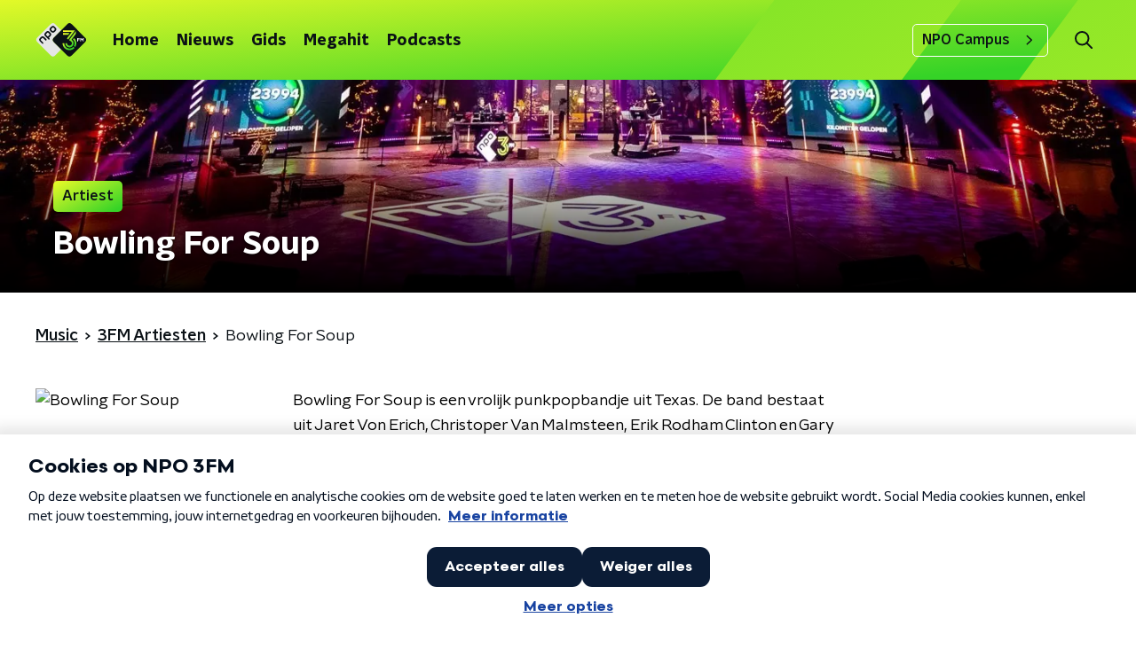

--- FILE ---
content_type: text/html; charset=utf-8
request_url: https://www.npo3fm.nl/muziek/artiesten/b7007387-6dea-402a-9569-112ef7276a67/bowling-for-soup
body_size: 16315
content:
<!DOCTYPE html><html lang="nl"><head><meta charSet="utf-8"/><title>Bowling For Soup - Biografie | NPO 3FM</title><meta content="index, follow" name="robots"/><meta content="Bowling For Soup is een vrolijk punkpopbandje uit Texas. De band bestaat uit Jaret Von Erich, Christoper Van Malmsteen, Erik Rodham Clinton en Gary Wiseass. Dat het een dolle boel is blijkt al uit de klinkende namen. | NPO 3FM" name="description"/><meta content="Bowling For Soup - Biografie" property="og:title"/><meta content="website" property="og:type"/><meta content="https://www.npo3fm.nl/muziek/artiesten/b7007387-6dea-402a-9569-112ef7276a67/bowling-for-soup" property="og:url"/><meta content="NPO 3FM" property="og:site_name"/><meta content="Bowling For Soup is een vrolijk punkpopbandje uit Texas. De band bestaat uit Jaret Von Erich, Christoper Van Malmsteen, Erik Rodham Clinton en Gary Wiseass. Dat het een dolle boel is blijkt al uit de klinkende namen. | NPO 3FM" property="og:description"/><meta content="https://npo-artistdb.b-cdn.net/images/166517e3-2ab3-4dab-afe3-099003732fd1__Bowling-For-Soup-0.jpg" property="og:image"/><meta content="https://npo-artistdb.b-cdn.net/images/166517e3-2ab3-4dab-afe3-099003732fd1__Bowling-For-Soup-0.jpg" property="og:image:secure_url"/><meta content="630" property="og:image:width"/><meta content="315" property="og:image:height"/><meta content="summary_large_image" name="twitter:card"/><link href="https://www.npo3fm.nl/nieuws/rss" rel="alternate" title="Nieuws - NPO 3FM" type="application/rss+xml"/><meta content="width=device-width, initial-scale=1" name="viewport"/><link href="/apple-touch-icon.png" rel="apple-touch-icon" sizes="180x180"/><link href="/favicon-32x32.png" rel="icon" sizes="32x32" type="image/png"/><link href="/favicon-16x16.png" rel="icon" sizes="16x16" type="image/png"/><link href="/site.webmanifest" rel="manifest"/><link color="#0B1116" href="/safari-pinned-tab.svg" rel="mask-icon"/><meta content="#fff" name="msapplication-TileColor"/><meta content="#fff" name="theme-color"/><meta content="only light" name="color-scheme"/><noscript><style>body .hidden_on_noscript { display: none; }</style></noscript><meta name="next-head-count" content="25"/><link rel="preload" href="/_next/static/css/f36f46ceada2ed53.css" as="style"/><link rel="stylesheet" href="/_next/static/css/f36f46ceada2ed53.css" data-n-g=""/><noscript data-n-css=""></noscript><script defer="" nomodule="" src="/_next/static/chunks/polyfills-c67a75d1b6f99dc8.js"></script><script src="/_next/static/chunks/webpack-bd66e986448dc524.js" defer=""></script><script src="/_next/static/chunks/framework-45ce3d09104a2cae.js" defer=""></script><script src="/_next/static/chunks/main-0f7a811b57dbbef1.js" defer=""></script><script src="/_next/static/chunks/pages/_app-9315299ff4ff0fb1.js" defer=""></script><script src="/_next/static/chunks/893ce3de-6eae4da1672ddf57.js" defer=""></script><script src="/_next/static/chunks/7b3ddd08-42b89039fcd123fb.js" defer=""></script><script src="/_next/static/chunks/e44137f9-e8cf7cd2f0cd4bfa.js" defer=""></script><script src="/_next/static/chunks/2821-360fa911f8a2b8a8.js" defer=""></script><script src="/_next/static/chunks/2040-cb6e5d2cee829f0b.js" defer=""></script><script src="/_next/static/chunks/138-3c09a25efcd617b1.js" defer=""></script><script src="/_next/static/chunks/1520-8a3d9dd61131b79d.js" defer=""></script><script src="/_next/static/chunks/3713-9dc92c8652efaea1.js" defer=""></script><script src="/_next/static/chunks/4085-ada9444ea7ffe9c2.js" defer=""></script><script src="/_next/static/chunks/5732-2ec4781c1863a41a.js" defer=""></script><script src="/_next/static/chunks/3846-a3b4599c9462b3ce.js" defer=""></script><script src="/_next/static/chunks/pages/muziek/artiesten/%5Bid%5D/%5Bslug%5D-c8d80c2813d63f1a.js" defer=""></script><script src="/_next/static/7mOQYkespiMOdflls7kI9/_buildManifest.js" defer=""></script><script src="/_next/static/7mOQYkespiMOdflls7kI9/_ssgManifest.js" defer=""></script><style data-styled="" data-styled-version="5.3.5">.jXsPTz{position:fixed;left:0;bottom:-1px;right:0;height:75px;background:rgba(9,9,9,0.75);border-top:1px solid rgba(95,95,95,0.65);-webkit-backdrop-filter:blur(6px);backdrop-filter:blur(6px);z-index:9;-webkit-user-select:none;-moz-user-select:none;-ms-user-select:none;user-select:none;-webkit-transition:height 0.25s ease-out;transition:height 0.25s ease-out;padding-bottom:env(safe-area-inset-bottom,0);}/*!sc*/
@media (min-width:1200px){.jXsPTz{height:86px;}}/*!sc*/
@media print{.jXsPTz{display:none;}}/*!sc*/
data-styled.g69[id="sc-627673f7-0"]{content:"jXsPTz,"}/*!sc*/
.kJdjvG{position:absolute;top:0;left:0;right:0;height:75px;-webkit-transition:height 0.15s ease-out,-webkit-transform 0.15s ease-in,top 0.25s ease-out;-webkit-transition:height 0.15s ease-out,transform 0.15s ease-in,top 0.25s ease-out;transition:height 0.15s ease-out,transform 0.15s ease-in,top 0.25s ease-out;-webkit-transform:translateY(0);-ms-transform:translateY(0);transform:translateY(0);}/*!sc*/
@media (min-width:1200px){.kJdjvG{height:86px;}}/*!sc*/
data-styled.g70[id="sc-627673f7-1"]{content:"kJdjvG,"}/*!sc*/
.bwcALN{display:-webkit-box;display:-webkit-flex;display:-ms-flexbox;display:flex;-webkit-align-items:center;-webkit-box-align:center;-ms-flex-align:center;align-items:center;-webkit-flex-wrap:nowrap;-ms-flex-wrap:nowrap;flex-wrap:nowrap;-webkit-box-pack:justify;-webkit-justify-content:space-between;-ms-flex-pack:justify;justify-content:space-between;height:74px;}/*!sc*/
@media (min-width:1200px){.bwcALN{height:85px;}}/*!sc*/
data-styled.g71[id="sc-627673f7-2"]{content:"bwcALN,"}/*!sc*/
.ddpthC{display:block;position:absolute;left:0;right:75px;bottom:0;top:0;background:transparent;z-index:1;cursor:pointer;}/*!sc*/
@media (min-width:1200px){.ddpthC{right:calc(50vw + 194px);}}/*!sc*/
data-styled.g72[id="sc-627673f7-3"]{content:"ddpthC,"}/*!sc*/
@page{size:A4;margin:0;}/*!sc*/
html,body{min-block-size:100%;}/*!sc*/
body{background-color:#fff;-webkit-font-smoothing:antialiased;margin:0;min-inline-size:320px;padding:0;}/*!sc*/
p,h1,h2,h3,h4,h5,h6{margin:0 0 15px;word-break:break-word;}/*!sc*/
h1,h2{font-size:24px;line-height:1.3;}/*!sc*/
@media (min-width:1200px){h1,h2{font-size:20px;line-height:1.4;}}/*!sc*/
h1,h2,h3{font-family:'NPO Nova Headline',sans-serif;font-weight:700;}/*!sc*/
h1 > *,h2 > *,h3 > *{font-family:inherit !important;font-weight:inherit !important;}/*!sc*/
div,p,h3,li{font-size:16px;line-height:1.6;}/*!sc*/
@media (min-width:1200px){div,p,h3,li{font-size:18px;}}/*!sc*/
strong,h4,h5,h6{font-family:'NPO Nova Text',sans-serif;font-weight:550;}/*!sc*/
em{font-feature-settings:'ss01';}/*!sc*/
body,article,aside,section,div,p,table,ul{font-family:'NPO Nova Text',sans-serif;font-weight:400;}/*!sc*/
:where(button,input,select,textarea){font:inherit;}/*!sc*/
@media print{body{-webkit-print-color-adjust:exact !important;print-color-adjust:exact !important;}div:not(.printable){visibility:hidden;}.printable div{visibility:visible;}header{display:none;}footer{display:none;}}/*!sc*/
data-styled.g91[id="sc-global-tWaEe1"]{content:"sc-global-tWaEe1,"}/*!sc*/
.nbwHg g > g{fill:#0B1116;}/*!sc*/
data-styled.g93[id="sc-6b03b9a5-0"]{content:"nbwHg,"}/*!sc*/
.jsNVwc g > g{fill:#0B1116;}/*!sc*/
data-styled.g95[id="sc-529b2cf0-0"]{content:"jsNVwc,"}/*!sc*/
.gzUFtW path{fill:#0B1116;}/*!sc*/
data-styled.g96[id="sc-98b86276-0"]{content:"gzUFtW,"}/*!sc*/
.isbQPp{display:-webkit-box;display:-webkit-flex;display:-ms-flexbox;display:flex;-webkit-align-items:center;-webkit-box-align:center;-ms-flex-align:center;align-items:center;-webkit-box-pack:end;-webkit-justify-content:flex-end;-ms-flex-pack:end;justify-content:flex-end;}/*!sc*/
.isbQPp svg{padding:8px;}/*!sc*/
data-styled.g98[id="sc-f66bd562-0"]{content:"isbQPp,"}/*!sc*/
.jJSMPN{display:-webkit-box;display:-webkit-flex;display:-ms-flexbox;display:flex;}/*!sc*/
.jJSMPN svg path{-webkit-transition:fill 200ms ease;transition:fill 200ms ease;}/*!sc*/
.jJSMPN:hover svg path{fill:#279B1C;}/*!sc*/
data-styled.g100[id="sc-f66bd562-2"]{content:"jJSMPN,"}/*!sc*/
.hGDrNR{margin:15px 0 0;padding-top:10px;display:-webkit-box;display:-webkit-flex;display:-ms-flexbox;display:flex;border-top:1px solid #0B1116;-webkit-box-pack:justify;-webkit-justify-content:space-between;-ms-flex-pack:justify;justify-content:space-between;-webkit-align-items:center;-webkit-box-align:center;-ms-flex-align:center;align-items:center;}/*!sc*/
data-styled.g101[id="sc-939944d8-0"]{content:"hGDrNR,"}/*!sc*/
.dMQHtd{word-break:break-all;}/*!sc*/
data-styled.g102[id="sc-939944d8-1"]{content:"dMQHtd,"}/*!sc*/
.frSbum{display:-webkit-box;display:-webkit-flex;display:-ms-flexbox;display:flex;-webkit-box-flex:1;-webkit-flex-grow:1;-ms-flex-positive:1;flex-grow:1;-webkit-box-pack:end;-webkit-justify-content:flex-end;-ms-flex-pack:end;justify-content:flex-end;-webkit-align-items:center;-webkit-box-align:center;-ms-flex-align:center;align-items:center;}/*!sc*/
.frSbum .sc-32f81270-0{margin-left:10px;width:24px;height:24px;line-height:24px;display:-webkit-box;display:-webkit-flex;display:-ms-flexbox;display:flex;-webkit-box-pack:center;-webkit-justify-content:center;-ms-flex-pack:center;justify-content:center;-webkit-align-items:center;-webkit-box-align:center;-ms-flex-align:center;align-items:center;}/*!sc*/
data-styled.g107[id="sc-939944d8-6"]{content:"frSbum,"}/*!sc*/
.kZsXRn{--padding-bottom:20px;display:-webkit-box;display:-webkit-flex;display:-ms-flexbox;display:flex;margin:0;padding:10px 0 var(--padding-bottom);-webkit-align-items:flex-start;-webkit-box-align:flex-start;-ms-flex-align:flex-start;align-items:flex-start;}/*!sc*/
@media (min-width:600px){.kZsXRn{--padding-bottom:15px;}}/*!sc*/
@media (min-width:1200px){.kZsXRn{--padding-bottom:30px;}}/*!sc*/
data-styled.g108[id="sc-de153955-0"]{content:"kZsXRn,"}/*!sc*/
.fdhTmp{-webkit-align-items:center;-webkit-box-align:center;-ms-flex-align:center;align-items:center;color:#0B1116;cursor:pointer;display:-webkit-box;display:-webkit-flex;display:-ms-flexbox;display:flex;font-weight:550;-webkit-text-decoration:underline;text-decoration:underline;}/*!sc*/
@media (hover:hover){.fdhTmp:hover{-webkit-text-decoration:underline;text-decoration:underline;}}/*!sc*/
data-styled.g109[id="sc-de153955-1"]{content:"fdhTmp,"}/*!sc*/
.PDFAH{display:-webkit-box;display:-webkit-flex;display:-ms-flexbox;display:flex;-webkit-align-items:center;-webkit-box-align:center;-ms-flex-align:center;align-items:center;white-space:nowrap;color:#0B1116;}/*!sc*/
.PDFAH > span{overflow:hidden;text-overflow:ellipsis;}/*!sc*/
.PDFAH > svg{padding:0 8px;}/*!sc*/
.PDFAH > svg [data-fill-color]{fill:#0B1116;}/*!sc*/
.PDFAH:last-child{overflow:hidden;}/*!sc*/
.PDFAH:last-child > svg{display:none;}/*!sc*/
data-styled.g110[id="sc-de153955-2"]{content:"PDFAH,"}/*!sc*/
.kuECeo{display:grid;grid-gap:15px;grid-template-columns:100%;}/*!sc*/
@media (min-width:600px){.kuECeo{grid-template-columns:160px auto;}}/*!sc*/
@media (min-width:768px){.kuECeo{grid-gap:30px;grid-template-columns:160px auto 140px;}}/*!sc*/
@media (min-width:1200px){.kuECeo{grid-template-columns:1fr 620px 1fr;}}/*!sc*/
data-styled.g111[id="sc-20906417-0"]{content:"kuECeo,"}/*!sc*/
.ehToEu{padding:15px 0;display:-webkit-box;display:-webkit-flex;display:-ms-flexbox;display:flex;-webkit-flex-direction:row;-ms-flex-direction:row;flex-direction:row;}/*!sc*/
@media (min-width:600px){.ehToEu{-webkit-flex-direction:column;-ms-flex-direction:column;flex-direction:column;}}/*!sc*/
data-styled.g113[id="sc-ec7202a-0"]{content:"ehToEu,"}/*!sc*/
.dFbqwk{padding:15px 0;}/*!sc*/
data-styled.g114[id="sc-834ee17a-0"]{content:"dFbqwk,"}/*!sc*/
.bfYyfH h1,.bfYyfH h2,.bfYyfH h3,.bfYyfH h4,.bfYyfH h5,.bfYyfH h6{margin:30px 0 15px;}/*!sc*/
@media (min-width:600px){.bfYyfH h1,.bfYyfH h2,.bfYyfH h3,.bfYyfH h4,.bfYyfH h5,.bfYyfH h6{margin:40px 0 15px;}}/*!sc*/
.bfYyfH p{font-weight:400;margin:0 0 30px;}/*!sc*/
@media (min-width:600px){.bfYyfH p{margin:0 0 30px;}}/*!sc*/
.bfYyfH a{background-image:linear-gradient(currentColor,currentColor);background-position:0% 100%;background-repeat:no-repeat;background-size:0% 2px;color:#279B1C;outline-offset:3px;outline:2px solid transparent;-webkit-text-decoration:none;text-decoration:none;-webkit-transition:background-size cubic-bezier(0,0.5,0,1) 200ms;transition:background-size cubic-bezier(0,0.5,0,1) 200ms;}/*!sc*/
.bfYyfH a:focus-visible{background-size:100% 2px;outline-color:#279B1C;-webkit-text-decoration:none;text-decoration:none;}/*!sc*/
@media (hover:hover){.bfYyfH a:hover{-webkit-text-decoration:none;text-decoration:none;background-size:100% 2px;}}/*!sc*/
data-styled.g115[id="sc-883b42c9-0"]{content:"bfYyfH,"}/*!sc*/
.hyigYc{padding:0 20px;margin:0 auto;max-width:1200px;position:relative;}/*!sc*/
@media (min-width:768px){.hyigYc{padding:0 25px;}}/*!sc*/
data-styled.g116[id="sc-acc4007a-0"]{content:"hyigYc,"}/*!sc*/
.IhHpR{color:#fff;margin:8px 10px 0 5px;padding:3px;position:relative;display:-webkit-box;display:-webkit-flex;display:-ms-flexbox;display:flex;-webkit-align-items:center;-webkit-box-align:center;-ms-flex-align:center;align-items:center;}/*!sc*/
.IhHpR:before{background-color:#35d327;border-radius:0;content:'';display:block;inline-size:4px;inset-block:5px 3px;inset-inline-start:-5px;position:absolute;}/*!sc*/
@media (min-width:1200px){.IhHpR{margin-block-end:12px;max-inline-size:75%;}}/*!sc*/
data-styled.g117[id="sc-c8ae5f4a-0"]{content:"IhHpR,"}/*!sc*/
.gyPCjd{-webkit-box-orient:vertical;border-radius:0;display:-webkit-box;font-size:22px;-webkit-line-clamp:3;line-height:1.4;margin-block-end:0;margin-inline-start:-3px;overflow:hidden;padding-inline-start:15px;text-shadow:0 2px 4px rgb(0 0 0 / 0.75);}/*!sc*/
@media (min-width:1200px){.gyPCjd{font-size:28px;-webkit-line-clamp:2;}}/*!sc*/
@media (min-width:1200px){.gyPCjd{font-size:36px;-webkit-line-clamp:2;}}/*!sc*/
@media (min-width:1344px){.gyPCjd{-webkit-line-clamp:3;}}/*!sc*/
data-styled.g118[id="sc-c8ae5f4a-1"]{content:"gyPCjd,"}/*!sc*/
.kYjdKP{-webkit-align-items:center;-webkit-box-align:center;-ms-flex-align:center;align-items:center;border-radius:2px;display:-webkit-inline-box;display:-webkit-inline-flex;display:-ms-inline-flexbox;display:inline-flex;font-size:0.9375rem;font-weight:550;gap:8px;padding:3px 6px;white-space:nowrap;background:linear-gradient(150.82deg,#FFFF28 -9.11%,#35d327 92.16%);color:#0B1116;}/*!sc*/
@media (min-width:1200px){.kYjdKP{border-radius:5px;font-size:1rem;padding:5px 10px;}}/*!sc*/
data-styled.g120[id="sc-b8198653-0"]{content:"kYjdKP,"}/*!sc*/
.hdLoMl{display:-webkit-box;display:-webkit-flex;display:-ms-flexbox;display:flex;-webkit-flex-direction:row;-ms-flex-direction:row;flex-direction:row;gap:20px;}/*!sc*/
@media (min-width:1344px){.hdLoMl{-webkit-flex-direction:row;-ms-flex-direction:row;flex-direction:row;}}/*!sc*/
data-styled.g121[id="sc-e7fd9719-0"]{content:"hdLoMl,"}/*!sc*/
.fnpMGI{position:absolute;bottom:0;left:0;padding:15px 0;width:100%;box-sizing:border-box;}/*!sc*/
data-styled.g122[id="sc-e7fd9719-1"]{content:"fnpMGI,"}/*!sc*/
.iwjkRo{margin-left:20px;height:100%;}/*!sc*/
data-styled.g123[id="sc-e7fd9719-2"]{content:"iwjkRo,"}/*!sc*/
.dnwIpE{height:240px;position:relative;overflow:hidden;z-index:0;}/*!sc*/
@media (min-width:1344px){.dnwIpE{height:390px;}}/*!sc*/
data-styled.g128[id="sc-8cb63c32-0"]{content:"dnwIpE,"}/*!sc*/
.fNSuNn{height:100%;background-image:url("/images/pages/artist_overview_page.webp");background-size:cover;background-repeat:no-repeat;background-position:center center;}/*!sc*/
.fNSuNn:before{content:'';background-image:linear-gradient(to bottom,rgba(0,0,0,0),rgba(0,0,0,1));height:60px;position:absolute;bottom:0;left:0;right:0;}/*!sc*/
@media (min-width:1200px){.fNSuNn:before{height:150px;}}/*!sc*/
data-styled.g129[id="sc-8cb63c32-1"]{content:"fNSuNn,"}/*!sc*/
.geUonX{background-color:#0B1116;}/*!sc*/
data-styled.g130[id="sc-c0d67b74-0"]{content:"geUonX,"}/*!sc*/
.disGTO{display:-webkit-box;display:-webkit-flex;display:-ms-flexbox;display:flex;-webkit-flex-direction:column;-ms-flex-direction:column;flex-direction:column;}/*!sc*/
@media (min-width:1200px){.disGTO{background-color:transparent;}}/*!sc*/
data-styled.g149[id="sc-50153d19-0"]{content:"disGTO,"}/*!sc*/
.jhSHOJ{z-index:1;position:relative;margin-left:0;margin-right:0;margin-top:0;margin-bottom:-1px;padding:13px 0 16px;background:#fff;}/*!sc*/
@media (min-width:320px){.jhSHOJ{background-size:213%;}}/*!sc*/
@media (min-width:768px){.jhSHOJ{background-size:100%;}}/*!sc*/
@media (min-width:1344px){.jhSHOJ{background-size:85%;}}/*!sc*/
@media (min-width:768px){.jhSHOJ{border-radius:0;margin-top:0;margin-bottom:-1px;padding:25px 0 26px;}}/*!sc*/
data-styled.g150[id="sc-50153d19-1"]{content:"jhSHOJ,"}/*!sc*/
.cUbdQO{display:-webkit-box;display:-webkit-flex;display:-ms-flexbox;display:flex;-webkit-flex-direction:column;-ms-flex-direction:column;flex-direction:column;background:url(/svg/bg-white-with-logo.svg) no-repeat center right / cover !important;}/*!sc*/
data-styled.g153[id="sc-8cb50e81-0"]{content:"cUbdQO,"}/*!sc*/
.kqGCTl{z-index:1;position:relative;margin-left:0;margin-right:0;margin-top:0;margin-bottom:-1px;overflow:hidden;padding:13px 0 16px;background:url(/svg/bg-white-with-logo.svg) no-repeat center right / cover !important;}/*!sc*/
@media (min-width:320px){.kqGCTl{background-size:213%;}}/*!sc*/
@media (min-width:768px){.kqGCTl{background-size:100%;}}/*!sc*/
@media (min-width:1344px){.kqGCTl{background-size:85%;}}/*!sc*/
@media (min-width:768px){.kqGCTl{border-radius:0;margin-top:0;margin-bottom:-1px;padding:25px 0 26px;}}/*!sc*/
data-styled.g154[id="sc-8cb50e81-1"]{content:"kqGCTl,"}/*!sc*/
.dSSskv line,.dSSskv circle{stroke:currentColor;}/*!sc*/
data-styled.g157[id="sc-eee812e5-0"]{content:"dSSskv,"}/*!sc*/
.iuPOkY{z-index:1;}/*!sc*/
@media (min-width:1200px){.iuPOkY{margin-right:20px;}}/*!sc*/
data-styled.g161[id="sc-6119ae5a-1"]{content:"iuPOkY,"}/*!sc*/
.bqIinL{display:-webkit-box;display:-webkit-flex;display:-ms-flexbox;display:flex;-webkit-box-pack:justify;-webkit-justify-content:space-between;-ms-flex-pack:justify;justify-content:space-between;-webkit-align-items:center;-webkit-box-align:center;-ms-flex-align:center;align-items:center;margin:0 auto;padding-left:10px;padding-right:10px;max-width:1200px;position:relative;height:100%;}/*!sc*/
@media (min-width:1200px){.bqIinL{padding-left:0px;padding-right:0px;}}/*!sc*/
data-styled.g162[id="sc-6119ae5a-2"]{content:"bqIinL,"}/*!sc*/
.bMOsGL{outline:2px solid transparent;outline-offset:2px;-webkit-transition:outline-color 200ms;transition:outline-color 200ms;font-family:'NPO Nova Headline',sans-serif;font-weight:700;-webkit-text-decoration:none;text-decoration:none;border-radius:5px;color:#0B1116;cursor:pointer;display:inline-block;font-size:18px;line-height:1;padding:7px 10px 6px 10px;position:relative;-webkit-transition:outline-color 200ms,background-color 200ms,color 200ms;transition:outline-color 200ms,background-color 200ms,color 200ms;}/*!sc*/
.bMOsGL:focus-visible{outline-color:#5b5bff;}/*!sc*/
.bMOsGL:hover{background:#fff;color:#0B1116;}/*!sc*/
.bMOsGL:hover:after{opacity:0;}/*!sc*/
.bMOsGL:active{background:#fff;color:#0B1116;}/*!sc*/
.bMOsGL:active:after{opacity:0;}/*!sc*/
.bMOsGL:after{-webkit-transition:background-color 200ms;transition:background-color 200ms;--offset:22px;-webkit-block-size:3px;-ms-flex-block-size:3px;block-size:3px;border-radius:5px;content:'';opacity:0;position:absolute;-webkit-inset-block-end:0;-ms-inlrock-end:0;inset-block-end:0;inset-inline-start:calc(var(--offset) / 2);inline-size:calc(100% - var(--offset));}/*!sc*/
data-styled.g163[id="sc-6119ae5a-3"]{content:"bMOsGL,"}/*!sc*/
.lpoxkQ{position:absolute;top:0;left:0;right:0;min-width:320px;height:60px;z-index:4;}/*!sc*/
@media (min-width:768px){.lpoxkQ{height:70px;}}/*!sc*/
@media (min-width:1200px){.lpoxkQ{height:90px;}}/*!sc*/
data-styled.g164[id="sc-6119ae5a-4"]{content:"lpoxkQ,"}/*!sc*/
.cJysQT{-webkit-align-items:center;-webkit-box-align:center;-ms-flex-align:center;align-items:center;display:-webkit-box;display:-webkit-flex;display:-ms-flexbox;display:flex;left:50%;margin:0;position:absolute;-webkit-transform:translate(-50%,0);-ms-transform:translate(-50%,0);transform:translate(-50%,0);}/*!sc*/
@media (min-width:1200px){.cJysQT{position:relative;left:0;-webkit-transform:none;-ms-transform:none;transform:none;}}/*!sc*/
data-styled.g165[id="sc-6119ae5a-5"]{content:"cJysQT,"}/*!sc*/
@media (max-width:1199px){.jVyRTC{display:none;}}/*!sc*/
data-styled.g166[id="sc-6119ae5a-6"]{content:"jVyRTC,"}/*!sc*/
.kignWg{display:-webkit-box;display:-webkit-flex;display:-ms-flexbox;display:flex;-webkit-align-items:center;-webkit-box-align:center;-ms-flex-align:center;align-items:center;-webkit-box-pack:center;-webkit-justify-content:center;-ms-flex-pack:center;justify-content:center;-webkit-tap-highlight-color:rgba(0,0,0,0);cursor:pointer;border:none;background:transparent;box-sizing:content-box;border-radius:5px;padding:0;color:#0B1116;outline:2px solid transparent;outline-offset:2px;-webkit-transition:outline-color 200ms;transition:outline-color 200ms;-webkit-transition:background-color 200ms;transition:background-color 200ms;height:37px;width:39px;}/*!sc*/
.kignWg:hover{color:#0B1116;background:#fff;}/*!sc*/
.kignWg:active{background-color:#279B1C;color:#0B1116;}/*!sc*/
.kignWg:focus-visible{outline-color:#5b5bff;}/*!sc*/
data-styled.g167[id="sc-6119ae5a-7"]{content:"kignWg,"}/*!sc*/
.cESczn svg{height:22px;width:22px;}/*!sc*/
@media (min-width:1200px){.cESczn{display:none;}}/*!sc*/
data-styled.g168[id="sc-6119ae5a-8"]{content:"cESczn,"}/*!sc*/
.KWulM{outline:2px solid transparent;outline-offset:2px;-webkit-transition:outline-color 200ms;transition:outline-color 200ms;-webkit-transition:background-color 200ms;transition:background-color 200ms;-webkit-text-decoration:none;text-decoration:none;line-height:1;cursor:pointer;display:-webkit-box;display:-webkit-flex;display:-ms-flexbox;display:flex;-webkit-align-items:center;-webkit-box-align:center;-ms-flex-align:center;align-items:center;margin-right:20px;height:35px;padding-left:10px;padding-right:10px;font-size:16px;font-family:'NPO Nova Text',sans-serif;font-weight:550;color:#0B1116;border:1px solid;background:transparent;border-color:#fff;border-radius:5px;}/*!sc*/
.KWulM:focus-visible{outline-color:#5b5bff;}/*!sc*/
.KWulM:hover{background:#fff;color:#0B1116;}/*!sc*/
.KWulM:active{border-color:#279B1C;background:#279B1C;}/*!sc*/
@media (max-width:1199px){.KWulM{display:none;}}/*!sc*/
data-styled.g169[id="sc-6119ae5a-9"]{content:"KWulM,"}/*!sc*/
.fdSxX{display:block;max-width:120px;height:27px;outline:2px solid transparent;outline-offset:2px;-webkit-transition:outline-color 200ms;transition:outline-color 200ms;}/*!sc*/
@media (min-width:1200px){.fdSxX{height:38px;}}/*!sc*/
.fdSxX:focus-visible{outline-color:#5b5bff;}/*!sc*/
data-styled.g171[id="sc-6119ae5a-11"]{content:"fdSxX,"}/*!sc*/
.SHtHX{display:inline-block;height:20px;width:20px;}/*!sc*/
data-styled.g172[id="sc-6119ae5a-12"]{content:"SHtHX,"}/*!sc*/
.cWZgVf{display:-webkit-box;display:-webkit-flex;display:-ms-flexbox;display:flex;-webkit-align-items:center;-webkit-box-align:center;-ms-flex-align:center;align-items:center;}/*!sc*/
data-styled.g173[id="sc-6119ae5a-13"]{content:"cWZgVf,"}/*!sc*/
.hHYHmz{position:fixed;left:0;top:0;bottom:0;width:280px;background-color:#fff;padding:20px;-webkit-transform:translate3d(-330px,0,0);-ms-transform:translate3d(-330px,0,0);transform:translate3d(-330px,0,0);-webkit-transition:all 0.2s ease-out;transition:all 0.2s ease-out;z-index:10;overflow:hidden auto;}/*!sc*/
.hHYHmz ul{margin:15px 0;padding:0;list-style:none;}/*!sc*/
.hHYHmz li{padding:10px 0;margin-bottom:10px;-webkit-transition:all 0.35s ease-out;transition:all 0.35s ease-out;}/*!sc*/
@media (max-width:320px){.hHYHmz li{padding:4px 0;}}/*!sc*/
data-styled.g174[id="sc-a6ca196e-0"]{content:"hHYHmz,"}/*!sc*/
.gDtjFe{color:#fff;font-size:1rem;line-height:22px;margin:0 0 25px;}/*!sc*/
data-styled.g225[id="sc-17cac0f3-0"]{content:"gDtjFe,"}/*!sc*/
.fTyknB{height:100%;width:100%;}/*!sc*/
data-styled.g226[id="sc-ccc38220-0"]{content:"fTyknB,"}/*!sc*/
.iroKiE{background:none;color:inherit;border:none;padding:0;font:inherit;cursor:pointer;-webkit-align-items:center;-webkit-box-align:center;-ms-flex-align:center;align-items:center;background:linear-gradient(150.82deg,#FFFF28 -9.11%,#35d327 92.16%);border-radius:5px;box-shadow:0px 2px 7px 1px rgba(0,0,0,0.1);color:var(--accent-color);display:-webkit-box;display:-webkit-flex;display:-ms-flexbox;display:flex;height:24px;-webkit-box-pack:center;-webkit-justify-content:center;-ms-flex-pack:center;justify-content:center;width:24px;}/*!sc*/
.iroKiE:hover{cursor:pointer;}/*!sc*/
.iroKiE:focus{outline:2px solid #5b5bff;}/*!sc*/
data-styled.g227[id="sc-ccc38220-1"]{content:"iroKiE,"}/*!sc*/
.ciuQUZ{fill:#0B1116;}/*!sc*/
data-styled.g228[id="sc-ccc38220-2"]{content:"ciuQUZ,"}/*!sc*/
.bkANrz{padding:15px;height:56px;width:100%;box-sizing:border-box;background-color:#fff;border-radius:5px;border:none;font-size:16px;line-height:56px;}/*!sc*/
.bkANrz::-webkit-input-placeholder{color:#0B1116;font-family:'NPO Nova Text',sans-serif;}/*!sc*/
.bkANrz::-moz-placeholder{color:#0B1116;font-family:'NPO Nova Text',sans-serif;}/*!sc*/
.bkANrz:-ms-input-placeholder{color:#0B1116;font-family:'NPO Nova Text',sans-serif;}/*!sc*/
.bkANrz::placeholder{color:#0B1116;font-family:'NPO Nova Text',sans-serif;}/*!sc*/
.bkANrz[data-has-error='true']{border:5px #d9151b solid;color:#d9151b;outline:none;}/*!sc*/
data-styled.g229[id="sc-73cc6105-0"]{content:"bkANrz,"}/*!sc*/
.bZGfWg{position:relative;}/*!sc*/
data-styled.g230[id="sc-78f67ecb-0"]{content:"bZGfWg,"}/*!sc*/
.hDpabu{padding-right:53px;}/*!sc*/
data-styled.g231[id="sc-78f67ecb-1"]{content:"hDpabu,"}/*!sc*/
.bVgNrU{position:absolute;top:12px;right:12px;z-index:5;width:32px;height:32px;}/*!sc*/
data-styled.g232[id="sc-78f67ecb-2"]{content:"bVgNrU,"}/*!sc*/
.eZbiVn{margin-top:10px;}/*!sc*/
data-styled.g233[id="sc-78f67ecb-3"]{content:"eZbiVn,"}/*!sc*/
.gELObD{margin:0 0 15px;font-size:20px;color:#fff;font-family:'NPO Nova Headline',sans-serif;font-weight:700;font-style:normal;}/*!sc*/
@media (min-width:768px){.gELObD{font-size:25px;}}/*!sc*/
data-styled.g235[id="sc-9e5adb19-0"]{content:"gELObD,"}/*!sc*/
.gbImOy{-webkit-text-decoration:none;text-decoration:none;font-size:16px;line-height:22px;color:#fff;font-family:'NPO Nova Text',sans-serif;font-weight:400;}/*!sc*/
.gbImOy:hover{-webkit-text-decoration:underline;text-decoration:underline;}/*!sc*/
data-styled.g236[id="sc-234a5723-0"]{content:"gbImOy,"}/*!sc*/
.eOwCGY{padding:0 20px;min-height:140px;width:100%;}/*!sc*/
.eOwCGY:first-child{padding-left:0;border-right:1px solid #f1f1f1;}/*!sc*/
@media (min-width:768px){.eOwCGY{padding:0 50px;border-right:2px solid #f1f1f1;}.eOwCGY:first-child{border-right:2px solid #f1f1f1;}}/*!sc*/
.eOwCGY:last-child{padding-right:0;}/*!sc*/
.eOwCGY ul{margin:0;padding:0;list-style:none;}/*!sc*/
.eOwCGY li{padding:3px 0;margin:0;}/*!sc*/
.eOwCGY .sc-234a5723-0{display:inline-block;padding:5px 3px;margin-left:-3px;}/*!sc*/
@media (min-width:768px){.eOwCGY .sc-234a5723-0{font-size:18px;}}/*!sc*/
data-styled.g237[id="sc-234a5723-1"]{content:"eOwCGY,"}/*!sc*/
.gzjjML{position:relative;width:100%;height:60px;}/*!sc*/
@media (min-width:768px){.gzjjML{height:70px;}}/*!sc*/
@media (min-width:1200px){.gzjjML{height:90px;}}/*!sc*/
data-styled.g238[id="sc-d8f0e8a6-0"]{content:"gzjjML,"}/*!sc*/
.kRlwMc{background-image:url(/svg/3fm-header-bg.svg);background-size:cover;background-repeat:repeat;background-position:top center;}/*!sc*/
data-styled.g239[id="sc-6b110c3b-0"]{content:"kRlwMc,"}/*!sc*/
.fkLWjV{display:-webkit-box;display:-webkit-flex;display:-ms-flexbox;display:flex;-webkit-align-content:center;-ms-flex-line-pack:center;align-content:center;-webkit-box-pack:start;-webkit-justify-content:flex-start;-ms-flex-pack:start;justify-content:flex-start;min-height:19px;}/*!sc*/
.fkLWjV svg{display:block;margin:6px;}/*!sc*/
@media (max-width:767px){.fkLWjV{-webkit-order:-1;-ms-flex-order:-1;order:-1;margin-bottom:15px;}}/*!sc*/
data-styled.g266[id="sc-23329b86-0"]{content:"fkLWjV,"}/*!sc*/
.jRpVfX{padding-bottom:75px;background-color:#0B1116;position:relative;overflow:hidden;}/*!sc*/
@media (min-width:1200px){.jRpVfX{padding-bottom:85px;}}/*!sc*/
data-styled.g267[id="sc-23329b86-1"]{content:"jRpVfX,"}/*!sc*/
.KCvha{background-image:url('/svg/3fm-logo-bg-footer.svg');background-repeat:no-repeat;background-size:100%;content:'';height:650px;position:absolute;right:-226px;top:35px;width:497px;}/*!sc*/
@media (min-width:768px){.KCvha{right:75px;top:-80px;width:675px;}}/*!sc*/
data-styled.g268[id="sc-23329b86-2"]{content:"KCvha,"}/*!sc*/
.jOcHxL{--font-size:18px;color:#fff;display:-webkit-box;display:-webkit-flex;display:-ms-flexbox;display:flex;font-family:'NPO Nova Headline',sans-serif;font-size:var(--font-size);font-weight:700;line-height:1.2;padding:25px 0px 50px;text-transform:uppercase;}/*!sc*/
@media (min-width:600px){.jOcHxL{--font-size:20px;}}/*!sc*/
@media (min-width:768px){.jOcHxL{--font-size:26px;padding-block-start:40px;}}/*!sc*/
@media (min-width:1200px){.jOcHxL{--font-size:28px;}}/*!sc*/
data-styled.g269[id="sc-23329b86-3"]{content:"jOcHxL,"}/*!sc*/
.fXwAwf{margin-right:15px;width:50px;}/*!sc*/
@media (min-width:768px){.fXwAwf{width:75px;}}/*!sc*/
data-styled.g270[id="sc-23329b86-4"]{content:"fXwAwf,"}/*!sc*/
.cwjYjl{-webkit-text-decoration:none;text-decoration:none;font-size:16px;line-height:22px;color:#fff;font-family:'NPO Nova Text',sans-serif;font-weight:400;}/*!sc*/
.cwjYjl:hover{-webkit-text-decoration:underline;text-decoration:underline;}/*!sc*/
data-styled.g271[id="sc-23329b86-5"]{content:"cwjYjl,"}/*!sc*/
.heSsPN{display:-webkit-box;display:-webkit-flex;display:-ms-flexbox;display:flex;-webkit-align-items:stretch;-webkit-box-align:stretch;-ms-flex-align:stretch;align-items:stretch;-webkit-box-pack:start;-webkit-justify-content:flex-start;-ms-flex-pack:start;justify-content:flex-start;width:100%;min-height:150px;}/*!sc*/
.heSsPN a{border-bottom:2px solid transparent;}/*!sc*/
.heSsPN a:hover{-webkit-text-decoration:none;text-decoration:none;border-bottom:2px solid #279B1C;}/*!sc*/
data-styled.g272[id="sc-23329b86-6"]{content:"heSsPN,"}/*!sc*/
.hKYKOj{display:-webkit-box;display:-webkit-flex;display:-ms-flexbox;display:flex;padding:25px 0;-webkit-align-items:center;-webkit-box-align:center;-ms-flex-align:center;align-items:center;-webkit-box-pack:justify;-webkit-justify-content:space-between;-ms-flex-pack:justify;justify-content:space-between;}/*!sc*/
data-styled.g273[id="sc-23329b86-7"]{content:"hKYKOj,"}/*!sc*/
.jbdfno{font-family:'NPO Nova Text',sans-serif;font-weight:400;}/*!sc*/
@media (min-width:768px){.jbdfno{font-size:18px;}}/*!sc*/
data-styled.g274[id="sc-23329b86-8"]{content:"jbdfno,"}/*!sc*/
.bRjZEQ{display:-webkit-box;display:-webkit-flex;display:-ms-flexbox;display:flex;-webkit-align-items:center;-webkit-box-align:center;-ms-flex-align:center;align-items:center;}/*!sc*/
@media (min-width:768px){.bRjZEQ{-webkit-box-pack:end;-webkit-justify-content:flex-end;-ms-flex-pack:end;justify-content:flex-end;}}/*!sc*/
.bRjZEQ > p{margin-bottom:0;}/*!sc*/
data-styled.g275[id="sc-23329b86-9"]{content:"bRjZEQ,"}/*!sc*/
.glbCrY{min-height:150px;margin-top:50px;width:100%;color:#fff;}/*!sc*/
@media (min-width:768px){.glbCrY{margin-top:0;padding-left:50px;}}/*!sc*/
.glbCrY .sc-78f67ecb-3{font-family:'NPO Nova Text',sans-serif;font-weight:400;color:#fff;position:absolute;}/*!sc*/
@media (min-width:768px){.glbCrY .sc-78f67ecb-3{font-size:18px;margin:20px 0 0 0;}}/*!sc*/
data-styled.g276[id="sc-23329b86-10"]{content:"glbCrY,"}/*!sc*/
.hbzvVc{display:-webkit-box;display:-webkit-flex;display:-ms-flexbox;display:flex;-webkit-flex-direction:column;-ms-flex-direction:column;flex-direction:column;-webkit-align-items:flex-start;-webkit-box-align:flex-start;-ms-flex-align:flex-start;align-items:flex-start;}/*!sc*/
@media (min-width:768px){.hbzvVc{-webkit-flex:1 1;-ms-flex:1 1;flex:1 1;-webkit-flex-direction:row;-ms-flex-direction:row;flex-direction:row;margin:0 auto;max-width:1200px;}}/*!sc*/
data-styled.g277[id="sc-23329b86-11"]{content:"hbzvVc,"}/*!sc*/
.bDcAqE{display:-webkit-box;display:-webkit-flex;display:-ms-flexbox;display:flex;width:100%;-webkit-flex-direction:column;-ms-flex-direction:column;flex-direction:column;}/*!sc*/
@media (min-width:768px){.bDcAqE{-webkit-flex-direction:row;-ms-flex-direction:row;flex-direction:row;-webkit-align-items:center;-webkit-box-align:center;-ms-flex-align:center;align-items:center;-webkit-box-pack:justify;-webkit-justify-content:space-between;-ms-flex-pack:justify;justify-content:space-between;}}/*!sc*/
data-styled.g278[id="sc-23329b86-12"]{content:"bDcAqE,"}/*!sc*/
@media (min-width:768px){.fhytOU{width:30%;}.fhytOU > p{margin:0;}}/*!sc*/
data-styled.g279[id="sc-23329b86-13"]{content:"fhytOU,"}/*!sc*/
.cCiLEa{display:-webkit-box;display:-webkit-flex;display:-ms-flexbox;display:flex;-webkit-flex-wrap:wrap;-ms-flex-wrap:wrap;flex-wrap:wrap;gap:0 12px;}/*!sc*/
.cCiLEa a{border-bottom:2px solid transparent;}/*!sc*/
.cCiLEa a:hover{-webkit-text-decoration:none;text-decoration:none;border-bottom:2px solid #279B1C;}/*!sc*/
data-styled.g280[id="sc-23329b86-14"]{content:"cCiLEa,"}/*!sc*/
.PwXek{height:32px;margin-left:10px;}/*!sc*/
data-styled.g281[id="sc-23329b86-15"]{content:"PwXek,"}/*!sc*/
.hHAsrb a{-webkit-text-decoration:none;text-decoration:none;font-family:'NPO Nova Text',sans-serif;font-weight:400;font-size:16px;line-height:22px;color:#fff;border-bottom:2px solid transparent;}/*!sc*/
.hHAsrb a:hover{border-bottom:2px solid #279B1C;}/*!sc*/
data-styled.g282[id="sc-23329b86-16"]{content:"hHAsrb,"}/*!sc*/
.cOpBBh{--font-size:22px;color:#0B1116;font-size:var(--font-size);line-height:1.3;margin-block-end:25px;padding-block-end:3px;position:relative;}/*!sc*/
@media (max-width:767px){.cOpBBh{margin-block-start:10px;}}/*!sc*/
@media (min-width:768px){.cOpBBh{--font-size:24px;}}/*!sc*/
@media (min-width:1200px){.cOpBBh{--font-size:28px;}}/*!sc*/
data-styled.g290[id="sc-e15e0c59-0"]{content:"cOpBBh,"}/*!sc*/
.glWzzT{width:100%;height:auto;box-shadow:0 0 4px rgba(0,0,0,0.25);border-radius:5px;display:none;}/*!sc*/
@media (min-width:768px){.glWzzT{box-shadow:0 2px 4px rgba(0,0,0,0.25);}}/*!sc*/
data-styled.g631[id="sc-4030dc0b-0"]{content:"glWzzT,"}/*!sc*/
.hlcLCR{--transition-duration:200ms;position:relative;display:block;-webkit-text-decoration:none;text-decoration:none;}/*!sc*/
.hlcLCR p{color:#0B1116;}/*!sc*/
.hlcLCR img{-webkit-transition:box-shadow var(--transition-duration);transition:box-shadow var(--transition-duration);}/*!sc*/
.hlcLCR h3,.hlcLCR p,.hlcLCR span{-webkit-transition:color var(--transition-duration);transition:color var(--transition-duration);}/*!sc*/
.hlcLCR svg{-webkit-transition:opacity var(--transition-duration);transition:opacity var(--transition-duration);}/*!sc*/
.hlcLCR:hover .sc-4030dc0b-0{box-shadow:0 2px 8px rgba(0,0,0,0.6);}/*!sc*/
.hlcLCR:hover h3,.hlcLCR:hover p,.hlcLCR:hover span{color:#279B1C;}/*!sc*/
.hlcLCR:hover svg{opacity:1;}/*!sc*/
data-styled.g632[id="sc-386e484-0"]{content:"hlcLCR,"}/*!sc*/
.kUkYuf{--font-size:0.875rem;color:#0B1116;font-size:var(--font-size);line-height:1.375;margin:10px 0 0;}/*!sc*/
@media (min-width:768px){.kUkYuf{--font-size:1rem;}}/*!sc*/
data-styled.g910[id="sc-67273939-0"]{content:"kUkYuf,"}/*!sc*/
.jOzIep{font-family:'NPO Nova Text',sans-serif;font-weight:400;margin:0 0 30px;}/*!sc*/
@media (min-width:600px){.jOzIep{margin:0 0 40px;}}/*!sc*/
@media (min-width:1200px){.jOzIep{font-size:18px;line-height:28px;}}/*!sc*/
data-styled.g979[id="sc-d7f8c1f9-0"]{content:"jOzIep,"}/*!sc*/
.jfoSqn{position:relative;}/*!sc*/
data-styled.g986[id="sc-2244b0da-0"]{content:"jfoSqn,"}/*!sc*/
.eBPiQD{margin:10px 0 0;color:#0B1116;}/*!sc*/
data-styled.g989[id="sc-2244b0da-3"]{content:"eBPiQD,"}/*!sc*/
.khKUer{-webkit-flex-direction:column;-ms-flex-direction:column;flex-direction:column;display:grid;grid-gap:15px;grid-template-columns:repeat(2,1fr);}/*!sc*/
.khKUer a:nth-child(5){display:none;}/*!sc*/
@media (min-width:768px){.khKUer{grid-template-columns:repeat(5,2fr);}.khKUer a:nth-child(5){display:block;}}/*!sc*/
data-styled.g991[id="sc-4e0709f1-0"]{content:"khKUer,"}/*!sc*/
.blXiuc{display:-webkit-box;display:-webkit-flex;display:-ms-flexbox;display:flex;-webkit-flex-direction:column;-ms-flex-direction:column;flex-direction:column;background-color:#fff;}/*!sc*/
data-styled.g1026[id="sc-ae022ea-0"]{content:"blXiuc,"}/*!sc*/
.gLmypF{display:block;width:100%;border-radius:5px;}/*!sc*/
data-styled.g1027[id="sc-ae022ea-1"]{content:"gLmypF,"}/*!sc*/
</style></head><body><div id="modal-root"></div><div id="__next" data-reactroot=""><div class="sc-627673f7-0 jXsPTz"><a role="button" class="sc-627673f7-3 ddpthC"></a><div class="sc-627673f7-1 kJdjvG"><div class="sc-627673f7-2 bwcALN"><div id="audio-player-id" style="display:none"></div></div></div></div><header class="sc-d8f0e8a6-0 sc-6b110c3b-0 gzjjML kRlwMc"><div class="sc-6119ae5a-4 lpoxkQ"><div class="sc-6119ae5a-2 bqIinL"><button aria-pressed="false" role="button" tabindex="0" class="sc-6119ae5a-7 sc-6119ae5a-8 kignWg cESczn"><svg viewBox="0 0 17 14" xmlns="http://www.w3.org/2000/svg"><path d="M0 0h17l-.28 2H0zM0 6h16.15l-.28 2H0zM0 12h15.31l-.28 2H0z" fill="currentColor"></path></svg></button><nav class="sc-6119ae5a-5 cJysQT"><span class="sc-6119ae5a-1 iuPOkY"><a href="/"><img src="/svg/npo_3fm_logo.svg" alt="Naar homepage" loading="lazy" class="sc-6119ae5a-11 fdSxX"/></a></span><div class="sc-6119ae5a-6 jVyRTC"><a href="/" class="sc-6119ae5a-3 bMOsGL">Home</a><a href="/nieuws" class="sc-6119ae5a-3 bMOsGL">Nieuws</a><a href="/programmering" class="sc-6119ae5a-3 bMOsGL">Gids</a><a href="/overzicht/3fm-megahit" class="sc-6119ae5a-3 bMOsGL">Megahit</a><a href="/podcasts" class="sc-6119ae5a-3 bMOsGL">Podcasts</a></div></nav><div class="sc-6119ae5a-13 cWZgVf"><a href="https://npo.nl/campus" class="sc-6119ae5a-9 KWulM">NPO Campus<!-- -->   <span class="sc-6119ae5a-12 SHtHX"><svg viewBox="0 0 58 58" xmlns="http://www.w3.org/2000/svg"><path d="M37.51 30.48 22.55 44.53c-.6.57-1.56.57-2.15 0l-.9-.86a1.4 1.4 0 0 1 0-2.06l12.98-12.15L19.51 17.3a1.4 1.4 0 0 1 0-2.06l.9-.86c.6-.57 1.56-.57 2.16 0l14.95 14.05c.59.57.59 1.49-.01 2.05Z" fill="currentColor"></path></svg></span></a><button role="button" class="sc-6119ae5a-7 kignWg"><svg height="20px" preserveAspectRatio="none" viewBox="0 0 14 14" width="20px" xmlns="http://www.w3.org/2000/svg" class="sc-eee812e5-0 dSSskv"><title>zoeken</title><g fill="none" fill-rule="evenodd" stroke="none" stroke-width="1"><circle cx="5.76470588" cy="5.76470588" data-hover-color="1" r="5.07843137" stroke-width="1.37254902"></circle><line data-hover-color="1" id="Line" stroke-linecap="square" stroke-width="1.37254902" x1="9.47058824" x2="13.6087722" y1="9.47058824" y2="13.6087722"></line></g></svg></button></div></div></div><nav class="sc-a6ca196e-0 hHYHmz"></nav></header><main class="printable"><article class="sc-ae022ea-0 blXiuc"><div class="sc-c0d67b74-0 geUonX"><div class="sc-8cb63c32-0 dnwIpE"><div class="sc-8cb63c32-1 fNSuNn"></div><div class="sc-acc4007a-0 hyigYc"><div class="sc-acc4007a-0 hyigYc"><div class="sc-e7fd9719-1 fnpMGI"><div class="sc-e7fd9719-0 hdLoMl"><strong class="sc-b8198653-0 sc-e7fd9719-2 kYjdKP iwjkRo">Artiest</strong></div><div class="sc-c8ae5f4a-0 IhHpR"><h1 height="default" class="sc-c8ae5f4a-1 gyPCjd">Bowling For Soup</h1></div></div></div></div></div></div><div class="sc-50153d19-0 disGTO"><div class="sc-50153d19-1 jhSHOJ"><div class="sc-acc4007a-0 hyigYc"><ol itemscope="" itemType="https://schema.org/BreadcrumbList" class="sc-de153955-0 kZsXRn"><li itemProp="itemListElement" itemscope="" itemType="https://schema.org/ListItem" class="sc-de153955-2 PDFAH"><a itemID="/muziek" itemProp="item" itemscope="" itemType="https://schema.org/WebPage" href="/muziek" class="sc-de153955-1 fdhTmp"><span itemProp="name">Music</span></a><svg height="8.4px" version="1.1" viewBox="0 0 10 14" width="6px" xmlns="http://www.w3.org/2000/svg"><title>chevron right</title><g fill="none" fill-rule="evenodd" stroke="none" stroke-width="1"><g data-fill-color="1" fill="#fff"><polygon points="1.66666667 0 10 7 1.66666667 14 0 11.9 5.66666667 7 0 2.1"></polygon></g></g></svg><meta content="1" itemProp="position"/></li><li itemProp="itemListElement" itemscope="" itemType="https://schema.org/ListItem" class="sc-de153955-2 PDFAH"><a itemID="/muziek/artiesten" itemProp="item" itemscope="" itemType="https://schema.org/WebPage" href="/muziek/artiesten" class="sc-de153955-1 fdhTmp"><span itemProp="name">3FM Artiesten</span></a><svg height="8.4px" version="1.1" viewBox="0 0 10 14" width="6px" xmlns="http://www.w3.org/2000/svg"><title>chevron right</title><g fill="none" fill-rule="evenodd" stroke="none" stroke-width="1"><g data-fill-color="1" fill="#fff"><polygon points="1.66666667 0 10 7 1.66666667 14 0 11.9 5.66666667 7 0 2.1"></polygon></g></g></svg><meta content="2" itemProp="position"/></li><li itemProp="itemListElement" itemscope="" itemType="https://schema.org/ListItem" class="sc-de153955-2 PDFAH"><span itemProp="name">Bowling For Soup</span><meta content="3" itemProp="position"/></li></ol><div class="sc-20906417-0 kuECeo"><aside class="sc-ec7202a-0 ehToEu"><picture><source media="(min-width: 600px)" srcSet="https://npo-artistdb.b-cdn.net/images/166517e3-2ab3-4dab-afe3-099003732fd1__Bowling-For-Soup-0.jpg?height=520&amp;width=520&amp;aspect_ratio=600%3A601"/><source media="(max-width: 600px)" srcSet="https://npo-artistdb.b-cdn.net/images/166517e3-2ab3-4dab-afe3-099003732fd1__Bowling-For-Soup-0.jpg?height=412&amp;width=550&amp;aspect_ratio=275%3A206"/><img alt="Bowling For Soup" loading="lazy" srcSet="https://npo-artistdb.b-cdn.net/images/166517e3-2ab3-4dab-afe3-099003732fd1__Bowling-For-Soup-0.jpg?height=412&amp;width=550&amp;aspect_ratio=275%3A206" class="sc-ae022ea-1 gLmypF"/></picture></aside><section class="sc-834ee17a-0 dFbqwk"><div class="sc-d7f8c1f9-0 jOzIep">Bowling For Soup is een vrolijk punkpopbandje uit Texas. De band bestaat uit Jaret Von Erich, Christoper Van Malmsteen, Erik Rodham Clinton en Gary Wiseass. Dat het een dolle boel is blijkt al uit de klinkende namen.</div><div class="sc-883b42c9-0 bfYyfH">Von Erich speelt in een death metal band tot hij op een dag wakker wordt en besluit om een vrolijke band te beginnen, met liedjes die mensen gelukkig zullen maken. Want, opgegroeid met de klanken van Tammy Wynette, Reo Speedwagon, Van Halen en Ozzy, is hij eigenlijk een heel gelukkig mens. En zo ontstaat het idee voor Bowling For Soup, een samenvoeging van de bands Cool Fork en Folkadots. Het doel is om eerlijke, doortimmerde meezingnummers te schrijven met sterke vocalen en catchy achtergrondkoortjes. In 1994 brengt de band op hun eigen label Queso het gelijknamige debuutalbum uit, waarop hun doelstellingen al aardig worden verwezenlijkt. Op Jive/Silvertone Records verschijnt in 2001 Lets Do It For Johnny (naar een uitspraak in de Francis Ford Coppola film The Outsiders). Muzikaal is Bowling For Soup verwant aan een band als Cheap Trick, maar er is ook een duidelijk overeenkomst met punkbandjes als Blink 182 en Green Day. De teksten zijn kleurrijk, de productie is glad, en de nummers zijn door hun poprefreintjes zeer radiovriendelijk. Hoe de band aan de vreemde bandnaam komt is een lang en warrig verhaal. Volgens de overlevering is de bandnaam gebaseerd op een essay, Bowling Alone, van ene Robert D.Putnam, een leraar International Affairs aan Harvard. Heel kort door de bocht te komt het erop neer dat Bowling For Soup het gemeenschapsgevoel aanwakkert bij mensen die naar hun muziek luisteren en dat de positieve gevoelens die de band oproept bijdragen aan een betere maatschappij. Duidelijk toch? Bowling For Soup speelde al in het voorprogramma van bands als Blink 182, Sammy Hager, Stabbing Westward en Less Than Jake. Ook schreef de band een nummer voor een Tiger Woods videogame en de song Greatest Day is terug te vinden in de Britney Spears film Crossroads. In augustus 2002 beklimt de single Girl All The Bad Guys Want de Nederlandse charts en maakt het grote publiek kennis met Bowling For Soup.</div><footer class="sc-939944d8-0 hGDrNR"><div class="sc-939944d8-1 dMQHtd"></div><div class="sc-939944d8-6 frSbum"><div class="sc-f66bd562-0 isbQPp"><a href="https://www.facebook.com/sharer/sharer.php?u=https://www.npo3fm.nl/muziek/artiesten/b7007387-6dea-402a-9569-112ef7276a67/bowling-for-soup" rel="noopener noreferrer" target="_blank" class="sc-f66bd562-2 jJSMPN"><svg height="18px" preserveAspectRatio="none" viewBox="0 0 10 18" width="10px" xmlns="http://www.w3.org/2000/svg" class="sc-6b03b9a5-0 nbwHg"><title>facebookF</title><g fill="none" fill-rule="evenodd" stroke="none" stroke-width="1"><g fill-rule="nonzero"><path d="M9.04007812,10.125 L9.54,6.86742187 L6.41425781,6.86742187 L6.41425781,4.75347656 C6.41425781,3.86226563 6.85089844,2.99355469 8.25082031,2.99355469 L9.67183594,2.99355469 L9.67183594,0.220078125 C9.67183594,0.220078125 8.38230469,0 7.149375,0 C4.57523437,0 2.89265625,1.56023438 2.89265625,4.3846875 L2.89265625,6.86742187 L0.0312890625,6.86742187 L0.0312890625,10.125 L2.89265625,10.125 L2.89265625,18 L6.41425781,18 L6.41425781,10.125 L9.04007812,10.125 Z" data-fill-color="1"></path></g></g></svg></a><a href="https://api.whatsapp.com/send?phone=&amp;text=Bowling%20For%20Soup:%20https://www.npo3fm.nl/muziek/artiesten/b7007387-6dea-402a-9569-112ef7276a67/bowling-for-soup" rel="noopener noreferrer" target="_blank" class="sc-f66bd562-2 jJSMPN"><svg height="19px" preserveAspectRatio="none" viewBox="0 0 19 19" width="19px" xmlns="http://www.w3.org/2000/svg" class="sc-529b2cf0-0 jsNVwc"><title>whatsapp</title><g fill="none" fill-rule="evenodd" stroke="none" stroke-width="1"><g fill-rule="nonzero"><path d="M16.1542411,2.7609375 C14.3772321,0.9796875 12.0107143,0 9.49575893,0 C4.3046875,0 0.0805803571,4.22410714 0.0805803571,9.41517857 C0.0805803571,11.0734375 0.513169643,12.6935268 1.3359375,14.1227679 L0,19 L4.99174107,17.6895089 C6.36584821,18.4401786 7.91383929,18.8345982 9.49151786,18.8345982 L9.49575893,18.8345982 C14.6825893,18.8345982 19,14.6104911 19,9.41941964 C19,6.90446429 17.93125,4.5421875 16.1542411,2.7609375 Z M9.49575893,17.2484375 C8.08772321,17.2484375 6.709375,16.8709821 5.50915179,16.1584821 L5.225,15.9888393 L2.26473214,16.7649554 L3.05357143,13.8767857 L2.86696429,13.5799107 C2.08236607,12.3330357 1.67098214,10.8953125 1.67098214,9.41517857 C1.67098214,5.10200893 5.18258929,1.59040179 9.5,1.59040179 C11.5908482,1.59040179 13.5544643,2.4046875 15.0303571,3.88482143 C16.50625,5.36495536 17.4138393,7.32857143 17.409613,9.41941964 C17.409613,13.7368304 13.8089286,17.2484375 9.49575893,17.2484375 Z M13.7877232,11.3872768 C13.5544643,11.2685268 12.3966518,10.7002232 12.1803571,10.6238839 C11.9640625,10.5433036 11.8071429,10.5051339 11.6502232,10.7426339 C11.4933036,10.9801339 11.04375,11.5060268 10.9037946,11.6671875 C10.7680804,11.8241071 10.628125,11.8453125 10.3948661,11.7265625 C9.01227679,11.0352679 8.1046875,10.4924107 7.19285714,8.92745536 C6.95111607,8.51183036 7.43459821,8.54151786 7.88415179,7.64241071 C7.96049107,7.48549107 7.92232143,7.34977679 7.86294643,7.23102679 C7.80357143,7.11227679 7.3328125,5.95446429 7.13772321,5.48370536 C6.946875,5.02566964 6.75178571,5.08928571 6.60758929,5.08080357 C6.471875,5.07232143 6.31495536,5.07232143 6.15803571,5.07232143 C6.00111607,5.07232143 5.74665179,5.13169643 5.53035714,5.36495536 C5.3140625,5.60245536 4.70758929,6.17075893 4.70758929,7.32857143 C4.70758929,8.48638393 5.5515625,9.60602679 5.66607143,9.76294643 C5.78482143,9.91986607 7.32433036,12.2948661 9.68660714,13.3169643 C11.1794643,13.9616071 11.7647321,14.0167411 12.5111607,13.9064732 C12.9649554,13.8386161 13.9022321,13.3381696 14.0973214,12.7868304 C14.2924107,12.2354911 14.2924107,11.7647321 14.2330357,11.6671875 C14.1779018,11.5611607 14.0209821,11.5017857 13.7877232,11.3872768 Z"></path></g></g></svg></a><a href="https://twitter.com/intent/tweet?url=https://www.npo3fm.nl/muziek/artiesten/b7007387-6dea-402a-9569-112ef7276a67/bowling-for-soup&amp;via=3fm&amp;text=Bowling%20For%20Soup" rel="noopener noreferrer" target="_blank" class="sc-f66bd562-2 jJSMPN"><svg height="18px" preserveAspectRatio="none" viewBox="0 0 512 512" width="18px" xmlns="http://www.w3.org/2000/svg" class="sc-98b86276-0 gzUFtW"><title>X</title><path d="M389.2 48h70.6L305.6 224.2 487 464H345L233.7 318.6 106.5 464H35.8l164.9-188.5L26.8 48h145.6l100.5 132.9L389.2 48zm-24.8 373.8h39.1L151.1 88h-42l255.3 333.8z" data-fill-color="1" data-hover-color="1"></path></svg></a></div></div></footer></section></div></div></div></div><div class="sc-8cb50e81-0 cUbdQO"><div class="sc-8cb50e81-1 kqGCTl"><div class="sc-acc4007a-0 hyigYc"><h2 class="sc-e15e0c59-0 cOpBBh">Tracks van Bowling For Soup</h2><div class="sc-4e0709f1-0 khKUer"><a class="sc-386e484-0 hlcLCR" href="/muziek/tracks/01a1cb4c-69ab-4ebf-b874-89872279bbb5/girl-all-the-bad-guys-want"><div class="sc-2244b0da-0 jfoSqn"><picture><source media="(min-width: 1200px)" srcSet="https://npo-artistdb.b-cdn.net/images/c64f7814-3a06-4265-8db7-883ba709ebd1__Girl-All-the-Bad-Guys-Want.jpg?height=600&amp;width=600&amp;aspect_ratio=600%3A601"/><source media="(max-width: 1200px)" srcSet="https://npo-artistdb.b-cdn.net/images/c64f7814-3a06-4265-8db7-883ba709ebd1__Girl-All-the-Bad-Guys-Want.jpg?height=360&amp;width=360&amp;aspect_ratio=600%3A601"/><source media="(max-width: 600px)" srcSet="https://npo-artistdb.b-cdn.net/images/c64f7814-3a06-4265-8db7-883ba709ebd1__Girl-All-the-Bad-Guys-Want.jpg?height=282&amp;width=282&amp;aspect_ratio=600%3A601"/><img alt="Girl All the Bad Guys Want" loading="lazy" srcSet="https://npo-artistdb.b-cdn.net/images/c64f7814-3a06-4265-8db7-883ba709ebd1__Girl-All-the-Bad-Guys-Want.jpg?height=282&amp;width=282&amp;aspect_ratio=600%3A601" height="281.25" width="281.25" class="sc-4030dc0b-0 glWzzT"/></picture></div><h3 class="sc-67273939-0 sc-2244b0da-3 kUkYuf eBPiQD">Girl All the Bad Guys Want</h3></a></div></div></div></div></article></main><footer class="sc-23329b86-1 jRpVfX"><span class="sc-23329b86-2 KCvha"></span><div class="sc-acc4007a-0 hyigYc"><div class="sc-23329b86-3 jOcHxL"><img alt="NPO 3FM Logo" loading="lazy" src="/svg/3fm-logo-footer.svg" class="sc-23329b86-4 fXwAwf"/>We Want<br/>More</div><div class="sc-23329b86-11 hbzvVc"><div class="sc-23329b86-6 heSsPN"><div class="sc-234a5723-1 eOwCGY"><h3 class="sc-9e5adb19-0 gELObD">Radio</h3><ul><li><a data-href="/programmering" href="/programmering" class="sc-234a5723-0 gbImOy">Programmering</a></li><li><a data-href="/presentatoren" href="/presentatoren" class="sc-234a5723-0 gbImOy">Presentatoren</a></li><li><a data-href="/frequenties" href="/frequenties" class="sc-234a5723-0 gbImOy">Frequenties</a></li><li><a data-href="/gemist" href="/gemist" class="sc-234a5723-0 gbImOy">Gemist</a></li></ul></div><div class="sc-234a5723-1 eOwCGY"><h3 class="sc-9e5adb19-0 gELObD">Info</h3><ul><li><a data-href="/contact" href="/contact" class="sc-234a5723-0 gbImOy">Contact</a></li><li><a href="https://npo.nl/campus/zenders/npo-3-fm" rel="noopener noreferrer" target="_blank" class="sc-234a5723-0 gbImOy">NPO Campus</a></li><li><a data-href="/app-de-studio" href="/app-de-studio" class="sc-234a5723-0 gbImOy">App de studio</a></li></ul></div></div><div class="sc-23329b86-10 glbCrY"><h3 class="sc-9e5adb19-0 gELObD">NPO 3FM nieuwsbrief</h3><p class="sc-17cac0f3-0 sc-23329b86-8 gDtjFe jbdfno">Altijd op de hoogte van het laatste radio nieuws?</p><form id="newsletter-form"><div class="sc-78f67ecb-0 bZGfWg"><input type="email" class="sc-73cc6105-0 bkANrz sc-78f67ecb-1 hDpabu" data-has-error="false" name="email" value="" aria-label="emailadres voor nieuwsbrief" autoComplete="off" id="email-newsletter" maxLength="255" placeholder="Vul hier je e-mailadres in" size="60"/><button type="submit" class="sc-ccc38220-1 iroKiE sc-78f67ecb-2 bVgNrU"><svg viewBox="0 0 24 24" xmlns="http://www.w3.org/2000/svg" class="sc-ccc38220-0 fTyknB"><path d="m15.52 12.61-6.19 5.82a.65.65 0 0 1-.89 0l-.37-.36a.58.58 0 0 1 0-.85l5.37-5.03-5.37-5.03a.58.58 0 0 1 0-.85l.38-.36a.65.65 0 0 1 .89 0l6.19 5.81c.24.24.24.62 0 .85Z" class="sc-ccc38220-2 ciuQUZ"></path></svg></button></div><p class="sc-17cac0f3-0 sc-78f67ecb-3 gDtjFe eZbiVn"></p></form></div></div></div><div class="sc-23329b86-7 hKYKOj"><div class="sc-acc4007a-0 sc-23329b86-12 hyigYc bDcAqE"><div class="sc-23329b86-13 fhytOU"><p class="sc-17cac0f3-0 sc-23329b86-14 gDtjFe cCiLEa"><a href="https://npo.nl/overnpo/algemene-voorwaarden/algemene-voorwaarden-online" rel="noopener noreferrer" target="_blank" class="sc-23329b86-5 cwjYjl">Algemene voorwaarden</a><a href="https://npo.nl/overnpo/privacy-en-security" rel="noopener noreferrer" target="_blank" class="sc-23329b86-5 cwjYjl">Privacybeleid</a></p></div><div class="sc-23329b86-0 fkLWjV"></div><div class="sc-23329b86-13 fhytOU"><div class="sc-23329b86-9 bRjZEQ"><p class="sc-17cac0f3-0 sc-23329b86-16 gDtjFe hHAsrb"><a href="#" class="npo_cc_settings_link">Cookiebeleid</a></p><a href="https://over.npo.nl/?ns_campaign=meernpo&amp;ns_mchannel=omroep&amp;ns_source=nporadio&amp;ns_linkname=button" rel="noopener noreferrer" target="_blank" class="sc-23329b86-15 PwXek"><svg aria-labelledby="npo-logo" preserveAspectRatio="none" role="img" viewBox="0 0 33 31" xmlns="http://www.w3.org/2000/svg" height="32px" width="32px"><title id="npo-logo">npo logo</title><path d="M16.5,5 l-11,11 l3,3 l12,0 l4,-7" fill="#fff"></path><path d="M14.0251488,11.3969247 C14.307296,11.6787751 14.2986922,11.9451979 13.9818328,12.2605739 L13.38698,12.8560201 C13.0692307,13.1728793 12.8057747,13.1817798 12.5227374,12.898446 L11.8418461,12.2172579 C11.5594023,11.9357041 11.5674127,11.6698746 11.8839753,11.3536087 L12.4782348,10.7584592 C12.7965775,10.4410065 13.061517,10.4332927 13.3445541,10.7154399 L14.0251488,11.3969247 L14.0251488,11.3969247 Z M16.889343,7.17094763 C16.6063058,6.8885038 16.3410697,6.89710765 16.0245071,7.21456028 L15.4293576,7.80970981 C15.1130917,8.12567903 15.1038944,8.39180521 15.3872283,8.673359 L16.066933,9.35454709 C16.3499702,9.6375843 16.6143163,9.62898045 16.9320657,9.31152782 L17.5272152,8.71637829 C17.842591,8.40040907 17.8517883,8.13368951 17.5696411,7.85243241 L16.889343,7.17094763 L16.889343,7.17094763 Z M27.296746,16.975784 L17.9760992,26.2955407 C17.037982,27.2342511 15.9613132,27.2342511 15.0237896,26.2955407 L5.70403282,16.9760805 C4.76532239,16.0376668 4.76532239,14.9621848 5.70403282,14.0234743 L15.0240862,4.70490434 C15.9627967,3.76560055 17.037982,3.76560055 17.9760992,4.70490434 L27.2958559,14.0234743 C28.2345663,14.9612947 28.2345663,16.0373701 27.296746,16.975784 L27.296746,16.975784 L27.296746,16.975784 Z M11.9575531,15.081452 L10.4548451,13.5796341 C9.75259235,12.8773814 8.91060114,12.8643272 8.12260656,13.6517284 L7.56157578,14.2118692 C6.77387787,14.999567 6.78633863,15.842745 7.48888802,16.5452944 L8.99040934,18.0485958 C9.25327199,18.3102718 9.54698985,18.2711094 9.74903214,18.0708472 C9.949591,17.8688049 9.98430311,17.5768671 9.72173715,17.3163779 L8.23297328,15.8261306 C7.95082612,15.5445769 7.95913329,15.2787473 8.27658593,14.9621848 L8.87173545,14.3673319 C9.18770467,14.050176 9.45412753,14.0409787 9.73627469,14.3243126 L11.2253352,15.8130766 C11.4861211,16.0753459 11.7774655,16.040337 11.9789144,15.8394814 C12.1806601,15.6374391 12.2192291,15.3434246 11.9575531,15.081452 L11.9575531,15.081452 L11.9575531,15.081452 Z M14.7707175,10.6765742 L14.0622344,9.9713546 C13.3608717,9.2691019 12.5179906,9.25604777 11.730886,10.044339 L11.1698552,10.6053698 C10.3821573,11.3921777 10.3946181,12.2344656 11.0959807,12.9376084 L13.365322,15.2051695 C13.6272946,15.4662521 13.9221992,15.4279798 14.1236481,15.2268275 C14.3248004,15.0253786 14.3589192,14.7358144 14.09754,14.4732484 L13.5753749,13.9525667 C13.7174868,13.9226015 13.8922341,13.814015 14.0978366,13.6093025 L14.6968431,13.009406 C15.485431,12.2223014 15.4717835,11.379717 14.7707175,10.6765742 L14.7707175,10.6765742 L14.7707175,10.6765742 Z M18.3146164,7.13267531 L17.60732,6.42686239 C16.9065507,5.72460968 16.0624827,5.71214892 15.2753782,6.49984682 L14.7149408,7.06087761 C13.9266495,7.84827883 13.9397037,8.6908634 14.6407696,9.39311611 L15.3483627,10.0986323 C16.0497253,10.8023685 16.8932,10.8148292 17.6803044,10.027428 L18.2407419,9.46580386 C19.0290332,8.67840265 19.015979,7.8352247 18.3146164,7.13267531 L18.3146164,7.13267531 L18.3146164,7.13267531 Z" fill="#FC6C21"></path></svg></a></div></div></div></div></footer></div><script id="__NEXT_DATA__" type="application/json">{"props":{"pageProps":{"artist":{"biography":"Von Erich speelt in een death metal band tot hij op een dag wakker wordt en besluit om een vrolijke band te beginnen, met liedjes die mensen gelukkig zullen maken. Want, opgegroeid met de klanken van Tammy Wynette, Reo Speedwagon, Van Halen en Ozzy, is hij eigenlijk een heel gelukkig mens. En zo ontstaat het idee voor Bowling For Soup, een samenvoeging van de bands Cool Fork en Folkadots. Het doel is om eerlijke, doortimmerde meezingnummers te schrijven met sterke vocalen en catchy achtergrondkoortjes. In 1994 brengt de band op hun eigen label Queso het gelijknamige debuutalbum uit, waarop hun doelstellingen al aardig worden verwezenlijkt. Op Jive/Silvertone Records verschijnt in 2001 Lets Do It For Johnny (naar een uitspraak in de Francis Ford Coppola film The Outsiders). Muzikaal is Bowling For Soup verwant aan een band als Cheap Trick, maar er is ook een duidelijk overeenkomst met punkbandjes als Blink 182 en Green Day. De teksten zijn kleurrijk, de productie is glad, en de nummers zijn door hun poprefreintjes zeer radiovriendelijk. Hoe de band aan de vreemde bandnaam komt is een lang en warrig verhaal. Volgens de overlevering is de bandnaam gebaseerd op een essay, Bowling Alone, van ene Robert D.Putnam, een leraar International Affairs aan Harvard. Heel kort door de bocht te komt het erop neer dat Bowling For Soup het gemeenschapsgevoel aanwakkert bij mensen die naar hun muziek luisteren en dat de positieve gevoelens die de band oproept bijdragen aan een betere maatschappij. Duidelijk toch? Bowling For Soup speelde al in het voorprogramma van bands als Blink 182, Sammy Hager, Stabbing Westward en Less Than Jake. Ook schreef de band een nummer voor een Tiger Woods videogame en de song Greatest Day is terug te vinden in de Britney Spears film Crossroads. In augustus 2002 beklimt de single Girl All The Bad Guys Want de Nederlandse charts en maakt het grote publiek kennis met Bowling For Soup.","imageUrl":"https://npo-artistdb.b-cdn.net/images/166517e3-2ab3-4dab-afe3-099003732fd1__Bowling-For-Soup-0.jpg","intro":"Bowling For Soup is een vrolijk punkpopbandje uit Texas. De band bestaat uit Jaret Von Erich, Christoper Van Malmsteen, Erik Rodham Clinton en Gary Wiseass. Dat het een dolle boel is blijkt al uit de klinkende namen.","name":"Bowling For Soup","slug":"bowling-for-soup","youtubeId":""},"artistNewsSection":{"articles":[],"hasMoreNews":false,"moreNewsButton":{"link":"/muziek/artiesten/b7007387-6dea-402a-9569-112ef7276a67/bowling-for-soup/nieuws","text":"Meer nieuws"},"sectionTitle":"Meer over Bowling For Soup","themeVariant":"secondaryAccent"},"relatedTracksSection":{"hasMoreTracks":false,"tracks":[{"id":"01a1cb4c-69ab-4ebf-b874-89872279bbb5","imageUrl":"https://npo-artistdb.b-cdn.net/images/c64f7814-3a06-4265-8db7-883ba709ebd1__Girl-All-the-Bad-Guys-Want.jpg?aspect_ratio=501%3A500\u0026width=500\u0026height=500","name":"Girl All the Bad Guys Want","url":"/muziek/tracks/01a1cb4c-69ab-4ebf-b874-89872279bbb5/girl-all-the-bad-guys-want"}],"moreTracksButton":{"link":"/muziek/artiesten/b7007387-6dea-402a-9569-112ef7276a67/bowling-for-soup/tracks","text":"Meer tracks"},"sectionTitle":"Tracks van Bowling For Soup","themeVariant":"tertiaryAccent"},"tracksUrl":"/muziek/tracks","breadcrumbs":[{"description":"Music","url":"/muziek"},{"description":"3FM Artiesten","url":"/muziek/artiesten"},{"description":"Bowling For Soup"}],"pageHeaderBackgroundImageUrl":"/images/pages/artist_overview_page.webp","pageHeaderLabel":"Artiest","pageHeaderTitle":"Bowling For Soup","seo":{"description":"Bowling For Soup is een vrolijk punkpopbandje uit Texas. De band bestaat uit Jaret Von Erich, Christoper Van Malmsteen, Erik Rodham Clinton en Gary Wiseass. Dat het een dolle boel is blijkt al uit de klinkende namen. | NPO 3FM","og":{"description":"Bowling For Soup is een vrolijk punkpopbandje uit Texas. De band bestaat uit Jaret Von Erich, Christoper Van Malmsteen, Erik Rodham Clinton en Gary Wiseass. Dat het een dolle boel is blijkt al uit de klinkende namen. | NPO 3FM","imageHeight":"315","imageUrl":"https://npo-artistdb.b-cdn.net/images/166517e3-2ab3-4dab-afe3-099003732fd1__Bowling-For-Soup-0.jpg","imageWidth":"630","siteName":"NPO 3FM","title":"Bowling For Soup - Biografie","type":"website","url":"https://www.npo3fm.nl/muziek/artiesten/b7007387-6dea-402a-9569-112ef7276a67/bowling-for-soup"},"title":"Bowling For Soup - Biografie"},"shareLinks":{"facebook":"https://www.facebook.com/sharer/sharer.php?u=https://www.npo3fm.nl/muziek/artiesten/b7007387-6dea-402a-9569-112ef7276a67/bowling-for-soup","whatsapp":"https://api.whatsapp.com/send?phone=\u0026text=Bowling%20For%20Soup:%20https://www.npo3fm.nl/muziek/artiesten/b7007387-6dea-402a-9569-112ef7276a67/bowling-for-soup","X":"https://twitter.com/intent/tweet?url=https://www.npo3fm.nl/muziek/artiesten/b7007387-6dea-402a-9569-112ef7276a67/bowling-for-soup\u0026via=3fm\u0026text=Bowling%20For%20Soup"},"title":"Bowling For Soup","trackingObj":{"chapter_1":"muziek","chapter_2":"artiesten","page":"bowling-for-soup"},"_sentryTraceData":"e63af11a4cb64bcfa326475db10063c7-aac5562fb5994586-0","_sentryBaggage":"sentry-environment=production,sentry-release=7mOQYkespiMOdflls7kI9,sentry-public_key=0470915ab5fd4b298892f57b1bed75cc,sentry-trace_id=e63af11a4cb64bcfa326475db10063c7,sentry-transaction=%2Fmuziek%2Fartiesten%2F%5Bid%5D%2F%5Bslug%5D,sentry-sampled=false"},"__N_SSP":true},"page":"/muziek/artiesten/[id]/[slug]","query":{"id":"b7007387-6dea-402a-9569-112ef7276a67","slug":"bowling-for-soup"},"buildId":"7mOQYkespiMOdflls7kI9","isFallback":false,"gssp":true,"scriptLoader":[]}</script><script>
window.addEventListener('DOMContentLoaded', function() {
  const ccmWrapperElement = document.createElement('script');
  const organisation = 'NPO';

  const currentSite = document.location.hostname.split('.').slice(-2).join('.');
  const isLocalHost = currentSite === 'localhost';

  /*
    Since the cookies are set to test-cookies.nporadio.nl for development,
    localhost will never work to set cookies, so social media embeds will
    never work on localhost. Instead of showing the CCM that does nothing
    we just return.
  */

  if (isLocalHost) {
    return;
  }

  const isDevelopment = currentSite === 'nporadio.nl';

  const ccmWrapperVersion = 'v1.1';
  const CCM_SITE = isDevelopment ? 'nporadio.nl' : currentSite;
  const CCM_URL = isDevelopment ? 'https://test-ccm.npo.nl' : 'https://ccm.npo.nl';

  ccmWrapperElement.type = 'text/javascript';
  ccmWrapperElement.crossOrigin = 'anonymous';
  ccmWrapperElement.src = CCM_URL + '/sites/' + organisation + '/' + CCM_SITE + '/ccm-wrapper_' + ccmWrapperVersion + '.js';
  ccmWrapperElement.async = true;
  ccmWrapperElement.defer = true;

  const firstScriptTag = document.getElementsByTagName('script')[0];
  firstScriptTag.parentNode.insertBefore(ccmWrapperElement, firstScriptTag);


  window.addEventListener('CCM_Wrapper_ready', function (e) {
    ccmWrapper.init();
  }, false);
});</script><script async="" src="//cdn.dimml.io/dimml.js"></script></body></html>

--- FILE ---
content_type: text/html
request_url: https://ccm.npo.nl/sites/NPO/npo3fm.nl/ccm-bar-nl.html?version=v1.0.6-SOpRU
body_size: 7073
content:
<div id="ccm_notification" class="ccm_notifications--mobile_pre_step_available ccm_notification--mobile_pre_step" part="ccm_notification">
    <!--googleoff: all-->
    <div class="ccm_responsive_top">
        <button title="Annuleer keuze" aria-label="Annuleer keuze" class="ccm_btn--show_mobile_pre_step ccm_btn--less-options">
            <svg xmlns="http://www.w3.org/2000/svg" width="32" height="32" viewBox="0 0 32 32" fill="none">
                <path d="M23.6062 8.39382C23.0811 7.86873 22.2297 7.86873 21.7046 8.39382L16 14.0985L10.2954 8.39382C9.77027 7.86873 8.91892 7.86873 8.39382 8.39382C7.86873 8.91892 7.86873 9.77027 8.39382 10.2954L14.0985 16L8.39382 21.7046C7.86873 22.2297 7.86873 23.0811 8.39382 23.6062C8.91892 24.1313 9.77027 24.1313 10.2954 23.6062L16 17.9015L21.7046 23.6062C22.2297 24.1313 23.0811 24.1313 23.6062 23.6062C24.1313 23.0811 24.1313 22.2297 23.6062 21.7046L17.9015 16L23.6062 10.2954C24.1313 9.77027 24.1313 8.91892 23.6062 8.39382Z" fill="#6C6C6C"/>
            </svg>
        </button>
    </div>
    <div id="ccm_notification_wrapper" class="ccm_regular ccm_responsive">
        <div id="ccm_notification_content">
            <div id="ccm_content_regular_extended">
                <div id="ccm_col_content_regular">
                    <h3>Cookies op NPO 3FM</h3>
                    <p>Op deze website plaatsen we functionele en analytische cookies om de website goed te laten werken en te meten hoe de website gebruikt wordt. Social Media cookies kunnen, enkel met jouw toestemming, jouw internetgedrag en voorkeuren bijhouden.<span style="background:white;color:#444444;font-family:&quot;Calibri&quot;,sans-serif;font-size:12.0pt;"><o:p></o:p></span></p>
                    <button title="Meer informatie" class="ccm_toggle_more_information--open">Meer informatie</button>
                </div>

                <div class="ccm_btn_wrapper">
                    <button title="Sluit melding" type="button" class="ccm_btn ccm_btn--save ccm_hidden_content">Sluit melding</button>
                    <button title="Accepteer alles" type="button" class="ccm_btn ccm_btn--accept-all ccm_hidden_content">Accepteer alles</button>
                    <button title="Weiger alles" type="button" class="ccm_btn ccm_btn--deny-all ccm_hidden_content">Weiger alles</button>
                    <div class="inner">
                        <button title="Meer opties" type="button" class="ccm_btn_link ccm_btn--more-options ccm_hidden_content">Meer opties</button>
                    </div>
                </div>
            </div>
            <div id="ccm_col_content_cookieitems">
                <h3>Cookies op NPO 3FM</h3>
                <p>Op deze website plaatsen we functionele en analytische cookies om de website goed te laten werken en te meten hoe de website gebruikt wordt. Social Media cookies kunnen, enkel met jouw toestemming, jouw internetgedrag en voorkeuren bijhouden.<span style="background:white;color:#444444;font-family:&quot;Calibri&quot;,sans-serif;font-size:12.0pt;"><o:p></o:p></span></p>
                <button title="Meer informatie" class="ccm_toggle_more_information--open">Meer informatie</button>
                <ul id="ccm_col_content_cookieitems-list">
                                                                <li class="" >
                            <div class="ccm_col_content_cookieitem-info">
                                <div class="ccm_col_content_cookieitem-info_top">
                                    <span class="ccm_col_content_cookieitem-infolabel">Sociale Media cookies:</span>
                                    <div class="ccm_col_content_cookieitem-radiowrap">
                                                                                                                        <div class="ccm_col_content_cookieitem-radiowrap_btns">
                                            <label class="ccm_col_content_cookieitem-radio">
                                                <input type="radio" name="social" aria-label="Sociale Media cookies aanzetten" value="true">
                                                <span class="ccm_col_content_cookieitem-radiocheck">aan</span>
                                            </label>
                                            <label class="ccm_col_content_cookieitem-radio">
                                                <input type="radio" name="social" aria-label="Sociale Media cookies uitzetten" value="false">
                                                <span class="ccm_col_content_cookieitem-radiocheck">uit</span>
                                            </label>
                                            <div class="ccm_col_content_cookieitem-radiowrap_btns_error ccm_hidden_content">
                                                <svg width="12" height="13" viewBox="0 0 12 13" fill="none" xmlns="http://www.w3.org/2000/svg">
                                                    <path fill-rule="evenodd" clip-rule="evenodd" d="M11 6.5C11 9.26142 8.76142 11.5 6 11.5C3.23858 11.5 1 9.26142 1 6.5C1 3.73858 3.23858 1.5 6 1.5C8.76142 1.5 11 3.73858 11 6.5Z" fill="#C41318"/>
                                                    <path fill-rule="evenodd" clip-rule="evenodd" d="M6.5 4.5C6.5 4.22386 6.27614 4 6 4C5.72386 4 5.5 4.22386 5.5 4.5V6.5C5.5 6.77614 5.72386 7 6 7C6.27614 7 6.5 6.77614 6.5 6.5V4.5ZM6 9C6.27614 9 6.5 8.77614 6.5 8.5C6.5 8.22386 6.27614 8 6 8C5.72386 8 5.5 8.22386 5.5 8.5C5.5 8.77614 5.72386 9 6 9Z" fill="white"/>
                                                </svg>
                                                Je hebt je selectie nog niet compleet gemaakt
                                            </div>
                                        </div>
                                    </div>
                                </div>
                                <p>hiermee sta je het plaatsen van cookies door social medianetwerken toe. Deze netwerken kunnen je volgen en je internetgedrag gebruiken voor hun eigen doeleinden.</p>
                            </div>
                        </li>
                                            <li class="" >
                            <div class="ccm_col_content_cookieitem-info">
                                <div class="ccm_col_content_cookieitem-info_top">
                                    <span class="ccm_col_content_cookieitem-infolabel"> Functionele cookies:</span>
                                    <div class="ccm_col_content_cookieitem-radiowrap">
                                                                                    <span class="ccm_col_content_cookieitem-radiowrap_state no_consent_required_category_tag">Altijd actief</span>
                                                                                                                        <div class="ccm_col_content_cookieitem-radiowrap_btns no_consent_required">
                                            <label class="ccm_col_content_cookieitem-radio">
                                                <input type="radio" name="necessary" aria-label="Functionele cookies aanzetten" value="true">
                                                <span class="ccm_col_content_cookieitem-radiocheck">aan</span>
                                            </label>
                                            <label class="ccm_col_content_cookieitem-radio">
                                                <input type="radio" name="necessary" aria-label="Functionele cookies uitzetten" value="false">
                                                <span class="ccm_col_content_cookieitem-radiocheck">uit</span>
                                            </label>
                                            <div class="ccm_col_content_cookieitem-radiowrap_btns_error ccm_hidden_content">
                                                <svg width="12" height="13" viewBox="0 0 12 13" fill="none" xmlns="http://www.w3.org/2000/svg">
                                                    <path fill-rule="evenodd" clip-rule="evenodd" d="M11 6.5C11 9.26142 8.76142 11.5 6 11.5C3.23858 11.5 1 9.26142 1 6.5C1 3.73858 3.23858 1.5 6 1.5C8.76142 1.5 11 3.73858 11 6.5Z" fill="#C41318"/>
                                                    <path fill-rule="evenodd" clip-rule="evenodd" d="M6.5 4.5C6.5 4.22386 6.27614 4 6 4C5.72386 4 5.5 4.22386 5.5 4.5V6.5C5.5 6.77614 5.72386 7 6 7C6.27614 7 6.5 6.77614 6.5 6.5V4.5ZM6 9C6.27614 9 6.5 8.77614 6.5 8.5C6.5 8.22386 6.27614 8 6 8C5.72386 8 5.5 8.22386 5.5 8.5C5.5 8.77614 5.72386 9 6 9Z" fill="white"/>
                                                </svg>
                                                Je hebt je selectie nog niet compleet gemaakt
                                            </div>
                                        </div>
                                    </div>
                                </div>
                                <p>Cookies die er voor zorgen dat onze websites naar behoren werken.</p>
                            </div>
                        </li>
                                            <li class="" >
                            <div class="ccm_col_content_cookieitem-info">
                                <div class="ccm_col_content_cookieitem-info_top">
                                    <span class="ccm_col_content_cookieitem-infolabel"> Analytische cookies voor Webstatistieken:</span>
                                    <div class="ccm_col_content_cookieitem-radiowrap">
                                                                                    <span class="ccm_col_content_cookieitem-radiowrap_state no_consent_required_category_tag">Altijd actief</span>
                                                                                                                        <div class="ccm_col_content_cookieitem-radiowrap_btns no_consent_required">
                                            <label class="ccm_col_content_cookieitem-radio">
                                                <input type="radio" name="analytics" aria-label="Analytische cookies aanzetten" value="true">
                                                <span class="ccm_col_content_cookieitem-radiocheck">aan</span>
                                            </label>
                                            <label class="ccm_col_content_cookieitem-radio">
                                                <input type="radio" name="analytics" aria-label="Analytische cookies uitzetten" value="false">
                                                <span class="ccm_col_content_cookieitem-radiocheck">uit</span>
                                            </label>
                                            <div class="ccm_col_content_cookieitem-radiowrap_btns_error ccm_hidden_content">
                                                <svg width="12" height="13" viewBox="0 0 12 13" fill="none" xmlns="http://www.w3.org/2000/svg">
                                                    <path fill-rule="evenodd" clip-rule="evenodd" d="M11 6.5C11 9.26142 8.76142 11.5 6 11.5C3.23858 11.5 1 9.26142 1 6.5C1 3.73858 3.23858 1.5 6 1.5C8.76142 1.5 11 3.73858 11 6.5Z" fill="#C41318"/>
                                                    <path fill-rule="evenodd" clip-rule="evenodd" d="M6.5 4.5C6.5 4.22386 6.27614 4 6 4C5.72386 4 5.5 4.22386 5.5 4.5V6.5C5.5 6.77614 5.72386 7 6 7C6.27614 7 6.5 6.77614 6.5 6.5V4.5ZM6 9C6.27614 9 6.5 8.77614 6.5 8.5C6.5 8.22386 6.27614 8 6 8C5.72386 8 5.5 8.22386 5.5 8.5C5.5 8.77614 5.72386 9 6 9Z" fill="white"/>
                                                </svg>
                                                Je hebt je selectie nog niet compleet gemaakt
                                            </div>
                                        </div>
                                    </div>
                                </div>
                                <p>Cookies waarmee wij het gebruik van de website kunnen meten.</p>
                            </div>
                        </li>
                                    </ul>
            </div>
            <div id="ccm_col_content_footer">
                <div class="ccm_btn_wrapper">
                    <button title="Accepteer alles" type="button" class="ccm_btn ccm_btn--less-options">Annuleer</button>
                    <button title="Bevestig je keuze" type="button" class="ccm_btn ccm_btn--save">Bevestig je keuze</button>
                </div>
            </div>
            <div class="ccm_hidden_content" id="ccm_col_more_information">
                <div class="ccm_col_more_information_top">
                    <button class="ccm_toggle_more_information--close" title="Terug">
                        <span>Terug</span>
                    </button>
                </div>
                <div class="ccm_col_more_information_content">
                    <div class="container">
                        <h2>Wat zijn cookies?</h2>
                        <p>Websites hanteren handige en nuttige technieken die het gebruiksgemak verhogen en die de site zo interessant mogelijk maken voor elke bezoeker. Bekendste voorbeelden van dit soort technieken zijn&nbsp;cookies&nbsp;en&nbsp;cookie plaatsende javascripts&nbsp;(hierna samen te noemen “cookies”).</p><p>&nbsp;</p><p>Wij vinden het van groot belang dat je weet welke cookies onze websites inzetten en voor welke doeleinden ze gebruikt worden. We willen namelijk graag én jouw privacy én de gebruiksvriendelijkheid van onze websites zoveel mogelijk waarborgen. Hieronder lees je meer over de cookies die gebruikt worden door en via onze websites en voor welke doeleinden.</p>

                        <h2>Waarom cookies?</h2>
                        <p>De Nederlandse Publieke Omroep plaatst specifieke cookies om het gebruiksgemak voor bezoekers te vergroten. Ze helpen in functionaliteit en zijn bedoeld om inzicht te krijgen in de werking en effectiviteit van de websites.<br><br>Hiermee kunnen we de bezochte website zo gebruiksvriendelijke en interessant mogelijk maken voor de bezoeker. Hierbij worden geen gegevens verzameld die gebruikt kunnen worden om individuele gebruikers te volgen.</p>

                                                    <h2>Functionele cookies</h2>
                            <p>Cookies die er voor zorgen dat deze website naar behoren functioneert</p>

<p>De websites van de Nederlandse Publieke Omroep gebruiken cookies om er voor te zorgen dat onze websites naar behoren werken. Zo gebruiken wij cookies voor:</p>
<ul>
<li>het onthouden van informatie die je invult op de verschillende pagina’s, zodat je niet steeds al je gegevens opnieuw hoeft in te vullen</li>
<li>het doorgeven van informatie van de ene pagina aan de volgende pagina, bijvoorbeeld als er een lange enquête wordt ingevuld of als je veel gegevens moet invullen bij een online bestelling</li>
<li>het opslaan van voorkeuren, zoals de taal, locatie, het gewenste aantal te tonen zoekresultaten, etc.</li>
<li>het opslaan van instellingen voor een optimale videoweergave, zoals de gewenste buffergrootte en de resolutiegegevens van je scherm</li>
<li>het uitlezen van je browserinstellingen om onze website optimaal op je beeldscherm te kunnen weergeven</li>
<li>het opsporen van misbruik van onze website en diensten, door bijvoorbeeld een aantal opeenvolgende mislukte inlogpogingen te registreren</li>
<li>het gelijkmatig belasten van de website, waardoor de site bereikbaar blijft</li>
<li>het aanbieden van de mogelijkheid om inloggegevens op te slaan, zodat je die niet elke keer opnieuw hoeft in te voeren</li>
<li>het mogelijk maken om te reageren op onze websites</li>
</ul>

                            <h2>Functionele cookies</h2>
                            <div class="table_responsive"><table>
<tbody>
<tr>
<th>Naam</th>
<th>Domein</th>
<th>Functie</th>
<th>Levensduur</th>
</tr>
<tr>
<td>_[identifier]_session</td>
<td>Bezochte website</td>
<td>Sessie</td>
<td>Tot einde sessie</td>
</tr>
<tr>
<td>[identifier]balanceid</td>
<td>Bezochte website</td>
<td>Loadbalancing</td>
<td>Tot einde sessie</td>
</tr>
<tr>
<td>PHPSESSID</td>
<td>Bezochte website</td>
<td>Sessie</td>
<td>Tot einde sessie</td>
</tr>
<tr>
<td>ASP.NET_SessionId</td>
<td>Bezochte website</td>
<td>Sessie</td>
<td>Tot einde sessie</td>
</tr>
<tr>
<td>balancer://ddu14cluster</td>
<td>Bezochte website</td>
<td>Cookie voor optimale uitnutting van de hosting infrastructuur</td>
<td>Einde sessie</td>
</tr>
<tr>
<td>ugslplayersettings</td>
<td>Bezochte website</td>
<td>Onthouden instellingen Silverlightplayer</td>
<td>1 jaar</td>
</tr>
<tr>
<td>homevid</td>
<td>nederland3.nl</td>
<td>Voorkomen dat de headeranimatie te vaak getoond wordt</td>
<td>1 uur</td>
</tr>
<tr>
<td>ug</td>
<td>uitzendinggemist.nl</td>
<td>Onthouden playerinstellingen</td>
<td>1 jaar</td>
</tr>
<tr>
<td>sound</td>
<td>dewereldismooi.nl</td>
<td>Legt vast of geluid aan of uit staat</td>
<td>8 maanden</td>
</tr>
<tr>
<td>__cfduid</td>
<td>Bezochte website</td>
<td>Cloudfare sessie cookie</td>
<td>7 jaar</td>
</tr>
<tr>
<td>AWSELB</td>
<td>Bezochte website</td>
<td>Loadbalancing</td>
<td>Tot einde sessie</td>
</tr>
<tr>
<td>session_token</td>
<td>mijn.vara.nl</td>
<td>Sessie</td>
<td>Tot einde sessie</td>
</tr>
<tr>
<td>skipsplash</td>
<td>biografie.vara.nl</td>
<td>Bepaald of introscherm getoond moet worden of niet</td>
<td>1 jaar</td>
</tr>
<tr>
<td>ns_cookietest</td>
<td>Bezochte website</td>
<td>Cookie om te testen of browser cookies accepteert</td>
<td>Tot einde sessie</td>
</tr>
<tr>
<td>ns_session</td>
<td>Bezochte website</td>
<td>Sessie</td>
<td>Tot einde sessie</td>
</tr>
<tr>
<td>fe_typo_user</td>
<td>Bezochte website</td>
<td>This cookie is set by the content management system to uniquely identify a user visiting the web page. It is used to provide usability features to the visitor, such as remember search phrases, form inputs, navigation choices or shopping carts etc.</td>
<td>Tot einde sessie</td>
</tr>
<tr>
<td>joopLoginCookie</td>
<td>joop.nl</td>
<td>Login-status</td>
<td>Tot einde sessie</td>
</tr>
<tr>
<td>blind</td>
<td>vpro.nl</td>
<td>Onthoudt welk onderdeel van de homepage actief is</td>
<td>3 maanden</td>
</tr>
<tr>
<td>blinditem</td>
<td>vpro.nl</td>
<td>Onthoudt welke item op het actieve onderdeel van de homepage getoond wordt</td>
<td>Tot einde sessie</td>
</tr>
<tr>
<td>sterren_getSplashScreen-radio</td>
<td>sterren.nl</td>
<td>Onthoudt of de popup voor de radiospeler getoond is</td>
<td>1 week</td>
</tr>
<tr>
<td>JSESSIONID</td>
<td>Bezochte website</td>
<td>Sessie</td>
<td>Tot einde sessie</td>
</tr>
<tr>
<td>frontend</td>
<td>Bezochte website (webwinkel)</td>
<td>Sessie</td>
<td>1 uur</td>
</tr>
<tr>
<td>external_no_cache</td>
<td>Bezochte website (webwinkel)</td>
<td>Caching instellingen</td>
<td>1 uur</td>
</tr>
<tr>
<td>__jid</td>
<td>Bezochte website</td>
<td>Sessie</td>
<td>30 minuten</td>
</tr>
<tr>
<td>disqus_unique</td>
<td>disqus.com</td>
<td>Nodig voor het Disqus-commenting systeem</td>
<td>1 jaar</td>
</tr>
<tr>
<td>sessionid</td>
<td>disqus.com</td>
<td>Nodig voor het Disqus-commenting systeem</td>
<td>2 weken</td>
</tr>
<tr>
<td>testCookie</td>
<td>disqus.com</td>
<td>Nodig voor het Disqus-commenting systeem</td>
<td>Tot einde sessie</td>
</tr>
<tr>
<td>test</td>
<td>disqus.com</td>
<td>Nodig voor het Disqus-commenting systeem</td>
<td>Tot einde sessie</td>
</tr>
<tr>
<td>iutk</td>
<td>issuu.com</td>
<td>Nodig om bladeren door online magazine met de tool van Issuu.com mogelijk te maken</td>
<td>10 jaar</td>
</tr>
<tr>
<td>tx_comments_pi1_[fieldname]</td>
<td>eo.nl</td>
<td>Onthoudt velden bij de reageer-mogelijkheid, wanneer eerder een reactie is geplaatst.</td>
<td>1 jaar</td>
</tr>
<tr>
<td> </td>
<td> </td>
<td> </td>
<td> </td>
</tr>
<tr>
<td>_uitzending_gemist_session</td>
<td>uitzendinggemist.nl</td>
<td>Sessie</td>
<td>1 jaar</td>
</tr>
<tr>
<td>AuthorizationCookie</td>
<td>Bezochte website (community-fora)</td>
<td>Sessie</td>
<td>Tot einde sessie</td>
</tr>
<tr>
<td>CSAnonymous</td>
<td>kro.nl</td>
<td>Slaat de rol van de gebruiker op, t.b.v. het forum</td>
<td>20 minuten</td>
</tr>
<tr>
<td>Set_Me</td>
<td>Bezochte website</td>
<td>Loadbalancing</td>
<td>Tot einde sessie</td>
</tr>
<tr>
<td>CommunityServer-LastVisitUpdated-2101</td>
<td>avro.nl</td>
<td>Bevat info over voorlaatste bezoek aan de site</td>
<td>Tot einde sessie</td>
</tr>
<tr>
<td>CommunityServer-UserCookie2101</td>
<td>avro.nl</td>
<td>Bevat info over het voorlaatste bezoek aan de site</td>
<td>1 jaar</td>
</tr>
<tr>
<td>has_js</td>
<td>Bezochte website</td>
<td>Vastleggen of javascript aan staat</td>
<td>Tot einde sessie</td>
</tr>
<tr>
<td>uid</td>
<td>omroepmax.nl</td>
<td>Sessie</td>
<td>Tot einde sessie</td>
</tr>
<tr>
<td>predestination</td>
<td>omroepmax.nl</td>
<td>Loadbalancer</td>
<td>Tot einde sessie</td>
</tr>
<tr>
<td>live-box</td>
<td>npo.nl</td>
<td>Onthoudt gebruikersvoorkeur voor audio of video in de live-player</td>
<td>1 jaar</td>
</tr>
<tr>
<td>_npo_portal_session</td>
<td>npo.nl</td>
<td>Sessiecookie</td>
<td>Tot einde sessie</td>
</tr>
<tr>
<td>guide_view</td>
<td>npo.nl</td>
<td>Onthoudt of de gids verticaal of horizontaal wordt weergegeven</td>
<td>20 jaar</td>
</tr>
<tr>
<td>CCM_ID</td>
<td>Bezochte website</td>
<td>Voor het correct weergeven van de cookie module</td>
<td>10 jaar</td>
</tr>
<tr>
<td>CCM_Wrapper_Cache</td>
<td>Bezochte website</td>
<td>Registratie van algemene toestemming van de cookie module</td>
<td>1 uur</td>
</tr>
<tr>
<td>Cookie_Category_[CATEGORIENAAM]</td>
<td>Bezochte website</td>
<td>Registratie van toestemming op cookie categorieën van de cookie module</td>
<td>10 jaar</td>
</tr>
<tr>
<td>Cookie_Consent</td>
<td>Bezochte website</td>
<td>Registratie van algemene toestemming van de cookie module</td>
<td>Half jaar</td>
</tr>
<tr>
<td>cdn.dimml.io (script)</td>
<td>Bezochte website</td>
<td>Registratie van geplaatste first en third party cookies voor cookieovezicht</td>
<td>Sessie</td>
</tr>
</tbody>
</table></div>
                                                    <h2>Analytische cookies voor Webstatistieken</h2>
                            <p>Cookies waarmee wij het gebruik van de website kunnen meten.</p>
<p>Om te bepalen welke onderdelen van de website het meest interessant zijn voor onze bezoekers, proberen wij continu te meten met behulp van de software van AT Internet hoeveel bezoekers er op onze website komen en welke onderdelen van de website het meest bekeken worden. Hiervoor gebruiken wij cookies.</p>
<p>Cookies gezet doorAT Internet bevatten alleen een uniek nummer en zijn NPO-specifiek, deze worden niet gebruikt om NPO-bezoekers buiten de NPO-sites te volgen. JavaScript zorgt ervoor dat metingen niet gecached kunnen worden zodat we een herhaalde page-view kunnen tellen.</p>
<p>Het is onderdeel van de (wettelijke) taak van de Nederlandse Publieke Omroep om te rapporteren over onze prestaties. Daarvoor is het nodig om webstatistieken bij te houden. Ook nemen wij deel aan het landelijke internetbereikonderzoek NOBO/Vinex. Hiervoor gebruiken wij cookies, zodat wij de browser kunnen herkennen en op die manier het aantal bezoekers aan onze websites kunnen meten.</p>
<p>Van de informatie die wij zo verzamelen worden statistieken gemaakt. Deze statistieken geven ons inzicht in hoe vaak onze webpagina's bezocht worden, waar bezoekers de meeste tijd doorbrengen, enzovoort. Hierdoor zijn wij in staat structuur, navigatie en inhoud van de website zo gebruiksvriendelijk en optimaal mogelijk te maken. De statistieken en overige rapportages kunnen wij niet herleiden tot personen.</p>
<p>Wij gebruiken cookies voor:</p>
<ul>
<li>het bijhouden van het aantal bezoekers op onze webpagina\’s</li>
<li>het bijhouden van de tijdsduur die elke bezoeker doorbrengt op onze webpagina’s, bezoekers zijn niet uniek te identificeren</li>
<li>het bepalen van de volgorde waarin een bezoeker de verschillende pagina’s van onze website bezoekt</li>
<li>het beoordelen welke delen van onze site aanpassing behoeven</li>
<li>het optimaliseren van de website</li>
</ul>

                            <h2>Analytische cookies voor Webstatistieken</h2>
                            <div class="table_responsive"><table>
<tbody>
<tr>
<td>Naam</td>
<td>Domein</td>
<td>Functie</td>
<td>Levensduur</td>
</tr>
<tr>
<td>bm_daily_unique</td>
<td>bezochte website</td>
<td>Indicates that this visitor has been counted as a daily unique today</td>
<td>End of day</td>
</tr>
<tr>
<td>bm_monthly_unique</td>
<td>bezochte website</td>
<td>Indicates that this visitor has been counted as a monthly unique this month</td>
<td>End of month</td>
</tr>
<tr>
<td>bm_sample_frequency</td>
<td>bezochte website</td>
<td>Controls how frequently pageviews are reported.</td>
<td>End of day</td>
</tr>
<tr>
<td>bm_last_load_status</td>
<td>bezochte website</td>
<td>Stores the adblock status for previous pageview</td>
<td>31-12-30</td>
</tr>
<tr>
<td>d_uniq</td>
<td>bezochte website</td>
<td>Indicates that this visitor has been counted as a daily unique today</td>
<td>End of day</td>
</tr>
<tr>
<td>m_uniq</td>
<td>bezochte website</td>
<td>Indicates that this visitor has been counted as a monthly unique this month</td>
<td>End of month</td>
</tr>
<tr>
<td>atidvisitor</td>
<td>Current domain</td>
<td>Audience measurement, Lijst van site bezocht door bezoeker en opslag van bezoekers identificatie</td>
<td>6 months</td>
</tr>
<tr>
<td>atreman</td>
<td>Current domain</td>
<td>Audience measurement, Opslag campagne attribuut/identificatie in geheugen van browser</td>
<td>30 days</td>
</tr>
<tr>
<td>atredir</td>
<td>Current domain</td>
<td>Audience measurement, Vasthouden van campagne attribuut/identificatie bij javascript redirect</td>
<td>30 seconds</td>
</tr>
<tr>
<td>atsession</td>
<td>Current domain</td>
<td>Audience measurement, lijst van campagnes tijdens bezoek, om dubbeltelling te voorkomen</td>
<td>30 minutes</td>
</tr>
<tr>
<td>idrxvr</td>
<td>atconnect.npo.nl</td>
<td>Tracking, identificatie van browser/ bezoekrsover de verschillende sites</td>
<td>13 months</td>
</tr>
<tr>
<td>atkantarid</td>
<td>huidig domein</td>
<td>Slaat de reactie van de Kantar API op. Heeft enkel betrekking op de geregistreerde kantar panel leden.Voor overige gebruikers is dit een lege waarde</td>
<td> 7 dagen</td>
</tr>
<tr>
<td>atkantarsession</td>
<td>huidig domein</td>
<td>Bepalen van de lengte van een sessie voor Kantar Panelleden Voor overige gebruikers is dit een lege waarde</td>
<td> 1 jaar</td>
</tr>
<tr>
<td>MATOMO_SESSID</td>
<td>nporadio.matomo.cloud</td>
<td>Regelt de opt-out functie van Matomo</td>
<td>14 dagen</td>
</tr>
<tr>
<td>_pk_id</td>
<td>huidig domein</td>
<td>Regelt de opslag van Unieke Visitor ID</td>
<td>13 maanden</td>
</tr>
<tr>
<td>_pk_ref</td>
<td>huidig domein</td>
<td>Slaat op waar je vandaan bent gekomen (referer initially used to visit the website)</td>
<td>6 maanden</td>
</tr>
<tr>
<td>_pk_ses</td>
<td>huidig domein</td>
<td>Slaat tijdelijk gegevens op over je bezoek voor analyse doeleinden (short lived cookies used to temporarily store data for the visit)</td>
<td>30 minuten</td>
</tr>
<tr>
<td>_pk_hsr</td>
<td>huidig domein</td>
<td>Wordt gebruikt om data te verzamelen voor het generen van een heatmap. (wordt slechts in sommige gevallen geladen)</td>
<td>30 minuten</td>
</tr>
</tbody>
</table></div>
                                                    <h2>Sociale Media cookies</h2>
                            <p>De artikelen en video's die je op onze website bekijkt, kun je door middel van buttons delen via social media. Voor het functioneren van deze buttons wordt gebruik gemaakt van social media cookies van de social media partijen, zodat deze je herkennen op het moment dat je een artikel of video wilt delen.</p><p><br>Deze cookies maken het dus mogelijk dat, bij Social Media sites ingelogde gebruikers zoals Instagram of Facebook, het mogelijk is sommige inhoud van onze website direct te delen op die sites. Voor de cookies die de social medianetwerken plaatsen en de mogelijke data die zij hiermee verzamelen, verwijzen wij ook naar de verklaringen die deze partijen op hun eigen websites daarover geven; zie de links hieronder. Let op dat deze verklaringen regelmatig kunnen wijzigen. NPO heeft daar geen invloed op.</p><p><br>Facebook (https://www.facebook.com/policies/cookies/)<br>Youtube (https://policies.google.com/privacy?hl=nl)<br>X (https://x.com/nl/privacy)<br>Instagram (https://privacycenter.instagram.com/policies/cookies/)</p>

                            <h2>Sociale Media cookies</h2>
                            <figure class="table"><div class="table_responsive"><table><thead><tr><th>Naam</th><th>Domein</th><th>Functie</th><th>Levensduur</th></tr></thead><tbody><tr><td>GPS</td><td>youtube.com</td><td>Marketing/Tracking/Advertentie door youtube</td><td>Sessie</td></tr><tr><td>YSC</td><td>youtube.com</td><td>Marketing/Tracking/Advertentie door youtube</td><td>Sessie</td></tr><tr><td>VISITOR_INFO1_LIVE</td><td>youtube.com</td><td>Bepaald bandbreedte voor video sharing</td><td>8 maanden</td></tr><tr><td>use_hitbox</td><td>youtube.com</td><td>Houdt views-teller bij</td><td>Sessie</td></tr><tr><td>PREF</td><td>youtube.com</td><td>Onthoudt voorkeuren bij delen video</td><td>10 jaar</td></tr><tr><td>b</td><td>yahoo.com</td><td>Embedden van Flickr gallery</td><td>2 jaar</td></tr><tr><td>guest_id</td><td>twitter.com</td><td>Identifier voor tweet-button</td><td>2 jaar</td></tr><tr><td>BX</td><td>flickr.com</td><td>Embedden van Flickr gallery</td><td>2 jaar</td></tr><tr><td>localization</td><td>flickr.com</td><td>Bepaald locatie t.b.v. taal en reclame</td><td>2 jaar</td></tr><tr><td>xb</td><td>flickr.com</td><td>Embedden van Flickr gallery</td><td>2 jaar</td></tr><tr><td>search_z</td><td>flickr.com</td><td>Embedden van Flick gallery</td><td>2 jaar</td></tr><tr><td>YSC</td><td>youtube.com</td><td>Toekennen sessie id voor afspelen NPO radio youtube content</td><td>duur van de (browser) sessie</td></tr></tbody></table></div></figure>
                        
                        <h2>Browserinstellingen</h2>
                        <p>Als je helemaal niet wilt dat websites op jouw computer cookies plaatsen, dan kun je je browserinstellingen aanpassen zodat je een waarschuwing krijgt voordat er cookies worden geplaatst. Ook kun je de instellingen dusdanig aanpassen dat je browser alle cookies of alleen de cookies van derde partijen weigert. Ook kun je je cookies die al zijn geplaatst verwijderen. Let erop dat je de instellingen apart voor elke browser en computer die je gebruikt moet aanpassen.</p><p>&nbsp;</p><p>Wees je ervan bewust dat als je geen cookies wilt, wij niet meer kunnen garanderen dat onze website helemaal goed werkt. Het kan zijn dat enkele functies van de site verloren gaan of zelfs dat je bepaalde websites helemaal niet meer kunt zien. Daarnaast betekent het weigeren van cookies ook niet dat je geen advertenties meer te zien krijgt. De advertenties zijn dan alleen niet meer toegesneden op jouw interesses en worden vaker herhaald.</p><p>&nbsp;</p><p>Hoe je je instellingen kunt aanpassen, verschilt per browser. Raadpleeg indien nodig de helpfunctie van jouw browser.</p>

                        <h2>Cookies verwijderen</h2>
                        <p><a href="https://support.microsoft.com/nl-nl/help/278835/how-to-delete-cookie-files-in-internet-explorer">Cookies verwijderen in Internet Explorer</a></p><p><a href="https://support.mozilla.org/nl/kb/cookies-verwijderen-gegevens-wissen-websites-opgeslagen">Cookies verwijderen in Firefox</a></p><p><a href="https://support.google.com/accounts/answer/32050?co=GENIE.Platform%3DDesktop&amp;hl=nl">Cookies verwijderen in Chrome</a></p><p><a href="https://support.apple.com/nl-nl/guide/safari/manage-cookies-and-website-data-sfri11471/mac">Cookies verwijderen in Safari</a></p><p><a href="https://help.opera.com/en/latest/web-preferences/#cookies">Cookies verwijderen in Opera</a></p>

                        <h2>Slotopmerkingen</h2>
                        <p>Wij zullen deze verklaringen af en toe aan moeten passen, omdat bijvoorbeeld onze website of de regels rondom cookies wijzigen. We mogen de inhoud van de verklaringen en de cookies die opgenomen staan in de lijsten altijd en zonder waarschuwing vooraf wijzigen. We raden je aan deze webpagina regelmatig te raadplegen voor de laatste versie, om te beoordelen of je de toestemming wilt herzien.</p>

                        <button title="Terug" type="button" class="ccm_btn ccm_toggle_more_information--close" style="display: inline-block;">Terug</button>     
                    </div>           
                </div>
            </div>
        </div>
    </div>
    <!--googleon: all-->
</div>

--- FILE ---
content_type: application/javascript
request_url: https://www.npo3fm.nl/_next/static/chunks/pages/muziek-abf9538ec8bfb208.js
body_size: 8534
content:
(self.webpackChunk_N_E=self.webpackChunk_N_E||[]).push([[8476],{46102:function(n,e,r){"use strict";r.d(e,{Z:function(){return a}});var t=r(66700),i=r(36012),o=r(19785);function a(n,e){(0,o.Z)(1,arguments);var r=(0,t.Z)(n);if(isNaN(r.getTime()))throw new RangeError("Invalid time value");var a=null!==e&&void 0!==e&&e.format?String(e.format):"extended",c=null!==e&&void 0!==e&&e.representation?String(e.representation):"complete";if("extended"!==a&&"basic"!==a)throw new RangeError("format must be 'extended' or 'basic'");if("date"!==c&&"time"!==c&&"complete"!==c)throw new RangeError("representation must be 'date', 'time', or 'complete'");var u="",l="",s="extended"===a?"-":"",f="extended"===a?":":"";if("time"!==c){var d=(0,i.Z)(r.getDate(),2),p=(0,i.Z)(r.getMonth()+1,2),h=(0,i.Z)(r.getFullYear(),4);u="".concat(h).concat(s).concat(p).concat(s).concat(d)}if("date"!==c){var g=r.getTimezoneOffset();if(0!==g){var m=Math.abs(g),x=(0,i.Z)(Math.floor(m/60),2),v=(0,i.Z)(m%60,2),Z=g<0?"+":"-";l="".concat(Z).concat(x,":").concat(v)}else l="Z";var b=(0,i.Z)(r.getHours(),2),w=(0,i.Z)(r.getMinutes(),2),k=(0,i.Z)(r.getSeconds(),2),j=""===u?"":"T",C=[b,w,k].join(f);u="".concat(u).concat(j).concat(C).concat(l)}return u}},49640:function(n,e,r){(window.__NEXT_P=window.__NEXT_P||[]).push(["/muziek",function(){return r(91668)}])},19715:function(n,e,r){"use strict";r.d(e,{Yb:function(){return p},eJ:function(){return d}});var t=r(92228),i=r(35505),o=r(23246);function a(){var n=(0,t.Z)(["\n  --font-size: 16px;\n\n  color: ",";\n  margin-block-end: 6px;\n  font-size: var(--font-size);\n  line-height: 1.25;\n\n  @media (min-width: ","px) {\n    --font-size: 20px;\n  }\n\n  @media (min-width: ","px) {\n    --font-size: 24px;\n  }\n"]);return a=function(){return n},n}function c(){var n=(0,t.Z)(["\n    font-size: 16px;\n    line-height: 22px;\n  "]);return c=function(){return n},n}function u(){var n=(0,t.Z)(["\n    font-size: 18px;\n    line-height: normal;\n  "]);return u=function(){return n},n}function l(){var n=(0,t.Z)(["\n  color: ",";\n  font-size: 14px;\n  line-height: 20px;\n\n  ","\n\n  ","\n"]);return l=function(){return n},n}function s(){var n=(0,t.Z)(["\n    min-height: 370px;\n    padding: 20px 30px;\n  "]);return s=function(){return n},n}function f(){var n=(0,t.Z)(["\n  background: #000 url(",") no-repeat center / cover;\n  border-radius: ",";\n  box-shadow: 0 0 10px rgb(0 0 0 / 20%);\n  box-sizing: border-box;\n  display: flex;\n  flex-direction: column;\n  min-height: 336px;\n  justify-content: flex-end;\n  overflow: hidden;\n  padding: 10px 20px;\n  position: relative;\n  transition: box-shadow 200ms ease;\n  text-decoration: none;\n  z-index: 0;\n\n  ","\n\n  &:before {\n    position: absolute;\n    content: '';\n    bottom: 0;\n    left: 0;\n    height: 100%;\n    width: 100%;\n    z-index: -1;\n    background: linear-gradient(to bottom, rgba(0, 0, 0, 0) 150px, rgba(23, 31, 36, 1));\n  }\n\n  @media (hover: hover) {\n    &:hover {\n      cursor: pointer;\n\n      "," {\n        color: ",";\n        transition: color 200ms ease;\n      }\n\n      box-shadow: 0 0 10px rgb(0 0 0 / 60%);\n    }\n  }\n"]);return f=function(){return n},n}var d=i.ZP.h3.withConfig({componentId:"sc-39c0e718-0"})(a(),(function(n){return n.theme.textOnDarkColor}),o.J7.M,o.J7.L),p=i.ZP.p.withConfig({componentId:"sc-39c0e718-1"})(l(),(function(n){return n.theme.textOnDarkColor}),o.wO.S(c()),o.wO.M(u())),h=i.ZP.div.withConfig({componentId:"sc-39c0e718-2"})(f(),(function(n){return n.imageUrl}),(function(n){return n.theme.defaultBorderRadius}),o.wO.S(s()),d,(function(n){return n.theme.mainAccentColor}));e.ZP=h},91668:function(n,e,r){"use strict";r.r(e),r.d(e,{__N_SSP:function(){return Ln},default:function(){return Fn}});var t=r(70865),i=r(26297),o=r(52322),a=r(66724),c=r(78225),u=r(96670),l=r(92228),s=r(39097),f=r.n(s),d=r(35505),p=r(84318),h=r(10162),g=r(21808),m=r(84961),x=r(63336),v=r(52597),Z=r(22699),b=r(36102),w=r(34419),k=r(34879);function j(){var n=(0,l.Z)(["\n  position: relative;\n"]);return j=function(){return n},n}function C(){var n=(0,l.Z)(["\n  position: absolute;\n  top: -10px;\n  left: -10px;\n  padding: 5px 10px;\n  background-color: ",";\n  color: ",";\n  border-radius: 5px;\n"]);return C=function(){return n},n}function I(){var n=(0,l.Z)(["\n  position: absolute;\n  width: 40px;\n  height: 40px;\n  left: 50%;\n  top: 50%;\n  transform: translate(-50%, -50%);\n  opacity: 0.75;\n"]);return I=function(){return n},n}function P(){var n=(0,l.Z)(["\n  color: ",";\n  margin-bottom: ",";\n"]);return P=function(){return n},n}function O(){var n=(0,l.Z)(["\n  font-family: ",";\n  font-weight: ",";\n  color: ",";\n"]);return O=function(){return n},n}var y=d.ZP.div.withConfig({componentId:"sc-7757a27e-0"})(j()),z=d.ZP.div.withConfig({componentId:"sc-7757a27e-1"})(C(),(function(n){return n.theme.mainAccentColor}),(function(n){return n.theme.textOnDarkColor})),S=(0,d.ZP)(k.Z).withConfig({componentId:"sc-7757a27e-2"})(I()),U=(0,d.ZP)(Z.Z).withConfig({componentId:"sc-7757a27e-3"})(P(),(function(n){return"light"===n.appearance?n.theme.textOnDarkColor:n.theme.textOnLightColor}),(function(n){return n.artist?"5px":"0"})),M=(0,d.ZP)(Z.Z).withConfig({componentId:"sc-7757a27e-4"})(O(),(function(n){return n.theme.textFontFamily}),(function(n){return n.theme.textFontWeight}),(function(n){return"light"===n.appearance?n.theme.textOnDarkColor:n.theme.textOnLightColor})),A=function(n){var e=n.appearance,r=void 0===e?"light":e,t=n.artist,i=n.imageUrl,a=n.label,c=void 0===a?null:a,u=n.linkAppearance,l=void 0===u?"dark":u,s=n.name,f=n.url;return(0,o.jsxs)(b.Z,{appearance:"light"===r?"light":"dark",href:f,children:[(0,o.jsxs)(y,{children:[Boolean(c)&&(0,o.jsx)(z,{children:c}),"video"===r&&(0,o.jsx)(S,{color:"#fff"}),(0,o.jsx)(v.Z,{alt:s,as:w.Z,imageSize:"video"===r?w.l.VIDEOCLIP:w.l.TILE,imageUrl:i||h.R,loading:"lazy"})]}),(0,o.jsxs)(U,{appearance:r,artist:t,linkAppearance:l,children:["video"===r&&"".concat(t," - "),s]}),t&&t.length>0&&"video"!==r&&(0,o.jsx)(M,{appearance:r,linkAppearance:l,children:t})]})},B=r(68596),H=r(78613),L=r(92566),F=r(23246),_=r(2784),N=r(86557);function T(){var n=(0,l.Z)(["\n    font-size: 20px;\n    margin: 0 15px;\n  "]);return T=function(){return n},n}function D(){var n=(0,l.Z)(["\n  margin: 0 15px;\n  white-space: nowrap;\n  text-overflow: ellipsis;\n  overflow: hidden;\n  color: ",";\n  font-size: 16px;\n  text-shadow: 0 1px 2px rgba(0, 0, 0, 0.75);\n  transition: color 200ms ease;\n\n  ",";\n"]);return D=function(){return n},n}var R=d.ZP.p.withConfig({componentId:"sc-4158b474-0"})(D(),(function(n){return n.theme.textOnDarkColor}),F.wO.M(T()));function W(){var n=(0,l.Z)(["\n    margin: 0 15px 10px;\n    font-size: 22px;\n    max-height: 106px;\n  "]);return W=function(){return n},n}function E(){var n=(0,l.Z)(["\n    -webkit-line-clamp: 3;\n  "]);return E=function(){return n},n}function V(){var n=(0,l.Z)(["\n  font-family: ",";\n  margin: 0 15px 15px;\n  text-shadow: 0 1px 2px rgba(0, 0, 0, 0.75);\n  font-size: 16px;\n  line-height: 1.3;\n  padding-bottom: 5px;\n  color: ",";\n  font-weight: bold;\n  text-transform: uppercase;\n  max-height: 96px;\n  overflow: hidden;\n  transition: color 200ms ease;\n\n  /* multiline ellipsis */\n  display: -webkit-box;\n  -webkit-line-clamp: 2;\n  -webkit-box-orient: vertical;\n\n  ","\n\n  ","\n"]);return V=function(){return n},n}var J=d.ZP.p.withConfig({componentId:"sc-69f87689-0"})(V(),(function(n){return n.theme.headerFontFamily}),(function(n){return n.theme.textOnDarkColor}),F.wO.M(W()),F.wO.L(E()));function X(){var n=(0,l.Z)(["\n    height: ","px;\n  "]);return X=function(){return n},n}function Y(){var n=(0,l.Z)(["\n    margin-bottom: 18px;\n  "]);return Y=function(){return n},n}function G(){var n=(0,l.Z)(["\n  background-color: #5e5e5e;\n  border-radius: ",";\n  display: block;\n  margin-bottom: 15px;\n  overflow: hidden;\n  position: relative;\n\n  ","\n\n  ","\n"]);return G=function(){return n},n}function q(){var n=(0,l.Z)(["\n    bottom: 0;\n    left: 0;\n    right: 0;\n  "]);return q=function(){return n},n}function K(){var n=(0,l.Z)(["\n  position: absolute;\n  display: flex;\n  flex-direction: column;\n  bottom: 0;\n  left: 0;\n  right: 0;\n  padding-top: 15px;\n  background: linear-gradient(to bottom, rgba(0, 0, 0, 0) 0%, rgba(0, 0, 0, 0.6) 60%, rgba(0, 0, 0, 1) 100%);\n\n  ","\n"]);return K=function(){return n},n}function Q(){var n=(0,l.Z)(["\n    position: absolute;\n    margin: 0;\n    top: 50%;\n    left: 50%;\n    transform: translate3d(-50%, -50%, 0);\n    height: 320px;\n    width: 320px;\n\n    img {\n      margin: 0;\n      width: 320px;\n      height: 320px;\n    }\n  "]);return Q=function(){return n},n}function $(){var n=(0,l.Z)(["\n  img {\n    display: block;\n    width: 100%;\n  }\n\n  ","\n"]);return $=function(){return n},n}function nn(){var n=(0,l.Z)(["\n    background-image: url(",");\n    height: ","px;\n    filter: blur(8px);\n    -webkit-filter: blur(8px);\n    background-position: center;\n    background-repeat: no-repeat;\n    background-size: cover;\n    overflow: hidden;\n    transform: scale(1);\n    transition: 100ms all ease-in;\n\n    ","\n  "]);return nn=function(){return n},n}function en(){var n=(0,l.Z)(["\n  ","\n"]);return en=function(){return n},n}var rn=d.ZP.a.withConfig({componentId:"sc-5c253405-0"})(G(),(function(n){return n.theme.defaultBorderRadius}),(function(n){return F.wO.S(X(),n.componentHeight)}),F.wO.M(Y())),tn=d.ZP.div.withConfig({componentId:"sc-5c253405-1"})(K(),F.wO.S(q())),on=d.ZP.div.withConfig({componentId:"sc-5c253405-2"})($(),F.wO.S(Q())),an=d.ZP.div.withConfig({componentId:"sc-5c253405-3"})(en(),(function(n){return F.wO.S(nn(),n.imageUrl,n.componentHeight,n.hover&&"transform: scale(1.05);")})),cn=function(n){var e=n.className,r=n.height,t=void 0===r?336:r,i=n.href,a=n.imageUrl,c=n.subtitle,u=n.title,l=(0,_.useState)(!1),s=l[0],d=l[1];return i?(0,o.jsx)(f(),{href:i,passHref:!0,children:(0,o.jsxs)(rn,{className:e,componentHeight:t,onMouseOut:function(){d(!1)},onMouseOver:function(){d(!0)},children:[(0,o.jsx)(an,{componentHeight:t,hover:s,imageUrl:a||(0,N.t)("/images/unknown_track_l.webp")}),(0,o.jsxs)(on,{children:[Boolean(a)&&(0,o.jsx)("img",{alt:[u,c].join(" - "),loading:"lazy",src:a}),(0,o.jsxs)(tn,{children:[c&&(0,o.jsx)(R,{children:c}),(0,o.jsx)(J,{children:u})]})]})]})}):null};function un(){var n=(0,l.Z)(["\n  position: relative;\n"]);return un=function(){return n},n}function ln(){var n=(0,l.Z)(["\n  margin: 15px 0;\n"]);return ln=function(){return n},n}var sn=d.ZP.div.withConfig({componentId:"sc-5a69c13e-0"})(un()),fn=(0,d.ZP)(H.Z).withConfig({componentId:"sc-5a69c13e-1"})(ln()),dn=(0,d.Zz)((function(n){var e=n.featuredTrack,r=n.moreLink,t=n.theme;return(0,o.jsxs)(sn,{children:[(0,o.jsx)(L.Z,{appearance:"default",lineColor:t.mainAccentColor,children:"3FM Megahit"}),(0,o.jsx)(cn,{href:e.href,imageUrl:e.imageUrl,subtitle:e.song,title:e.artist}),r&&(0,o.jsx)(fn,{appearance:"dark",href:r.url,children:r.text})]})})),pn=r(19715),hn=r(16813);function gn(){var n=(0,l.Z)(["\n  display: flex;\n  flex-direction: column;\n"]);return gn=function(){return n},n}function mn(){var n=(0,l.Z)(["\n    grid-gap: 15px;\n    grid-template-columns: repeat(2, 1fr);\n  "]);return mn=function(){return n},n}function xn(){var n=(0,l.Z)(["\n  flex-direction: column;\n  display: grid;\n  grid-gap: 0;\n  grid-template-columns: repeat(1, 1fr);\n\n  ","\n"]);return xn=function(){return n},n}function vn(){var n=(0,l.Z)(["\n  position: relative;\n  flex: 1;\n  margin: 10px 5px;\n"]);return vn=function(){return n},n}function Zn(){var n=(0,l.Z)(["\n    grid-template-columns: repeat(4, 2fr);\n  "]);return Zn=function(){return n},n}function bn(){var n=(0,l.Z)(["\n  flex-direction: column;\n  display: grid;\n  grid-gap: 15px;\n  grid-template-columns: repeat(2, 1fr);\n\n  ","\n"]);return bn=function(){return n},n}function wn(){var n=(0,l.Z)(["\n    grid-template-columns: repeat(5, 2fr);\n\n    a:nth-child(5) {\n      display: block;\n    }\n  "]);return wn=function(){return n},n}function kn(){var n=(0,l.Z)(["\n  /* on mobile only show 4 artists */\n  a:nth-child(5) {\n    display: none;\n  }\n\n  ","\n"]);return kn=function(){return n},n}function jn(){var n=(0,l.Z)([""]);return jn=function(){return n},n}function Cn(){var n=(0,l.Z)(["\n  color: red;\n\n  ",":nth-child(2) {\n    margin-top: 30px;\n  }\n"]);return Cn=function(){return n},n}function In(){var n=(0,l.Z)(["\n  padding: ",";\n"]);return In=function(){return n},n}var Pn=d.ZP.article.withConfig({componentId:"sc-1bf110ad-0"})(gn()),On=d.ZP.div.withConfig({componentId:"sc-1bf110ad-1"})(xn(),F.wO.L(mn())),yn=d.ZP.div.withConfig({componentId:"sc-1bf110ad-2"})(vn()),zn=d.ZP.div.withConfig({componentId:"sc-1bf110ad-3"})(bn(),F.wO.M(Zn())),Sn=(0,d.ZP)(zn).withConfig({componentId:"sc-1bf110ad-4"})(kn(),F.wO.M(wn())),Un=(0,d.ZP)(p.Z).withConfig({componentId:"sc-1bf110ad-5"})(jn()),Mn=d.ZP.div.withConfig({componentId:"sc-1bf110ad-6"})(Cn(),Un),An=(0,d.ZP)(H.Z).withConfig({componentId:"sc-1bf110ad-7"})(In(),(function(n){return n.theme.contentSectionAttentionLinkWrapperPadding})),Bn=(0,d.Zz)((function(n){var e=n.artists,r=n.artistSection,i=n.featuredTrack,a=void 0===i?null:i,c=n.featuredTrackMoreLink,l=void 0===c?null:c,s=n.newMusic,d=n.newMusicSection,p=n.pageHeaderTitle,v=n.playlistsSection,Z=n.talentBlock,b=n.top3Chart;return(0,o.jsxs)(Pn,{children:[(0,o.jsx)(x.Z,{backgroundImageUrl:"/images/pages/music_page.webp",label:"Overzicht",title:p}),(0,o.jsx)(B.Z,{initialVariant:"default",children:(0,o.jsxs)(On,{children:[(0,o.jsxs)(yn,{children:[(0,o.jsx)(L.Z,{children:"De verlanglijst"}),(0,o.jsxs)(m.pk,{children:[b&&b.positions.map((function(n){return(0,o.jsx)(m.uG,{children:(0,o.jsx)(g.Z,(0,u.Z)((0,t.Z)({},n),{isCompact:!0,repetition:b.repetition,showPreviousPosition:b.showPreviousPositions}))},n.id)})),(0,o.jsx)(H.Z,{href:(0,hn.chartsUrl)({chartSlug:"de-verlanglijst"}),children:"Meer Verlanglijst"})]})]}),(0,o.jsx)(yn,{children:a&&(0,o.jsx)(dn,{featuredTrack:a,moreLink:l})})]})}),(0,o.jsxs)(B.Z,{initialVariant:"mainAccent",isFirst:!1,isLast:!1,children:[(0,o.jsx)(L.Z,{appearance:"default",children:d.title}),(0,o.jsx)(Sn,{children:s.map((function(n){var e=n.artist,r=n.id,t=n.imageUrl,i=n.title,a=n.url;return(0,o.jsx)(A,{appearance:"dark",artist:e,id:r,imageUrl:t,linkAppearance:"dark",name:i,url:a},r)}))}),(0,o.jsx)(H.Z,{appearance:"dark",href:d.linkUrl,children:d.linkText})]}),(0,o.jsx)(B.Z,{initialVariant:"secondaryAccent",isFirst:!1,isLast:!1,children:(0,o.jsxs)(On,{children:[(0,o.jsxs)(yn,{children:[(0,o.jsx)(L.Z,{appearance:"default",children:"3FM Talent"}),(0,o.jsx)(f(),{href:Z.url,children:(0,o.jsxs)(pn.ZP,{imageUrl:Z.imageUrl,children:[(0,o.jsx)(pn.eJ,{children:Z.title}),(0,o.jsx)(pn.Yb,{children:Z.introduction})]})}),(0,o.jsx)(An,{appearance:"light",href:"/overzicht/3fm-talent",children:"Meer 3FM Talent"})]}),(0,o.jsxs)(yn,{children:[(0,o.jsx)(L.Z,{appearance:"default",children:"Playlists"}),(0,o.jsx)(Mn,{children:v.playlists.map((function(n){var e=n.id,r=n.imageUrl,t=n.title,i=n.url;return(0,o.jsx)(Un,{imageUrl:r,title:t,url:i},e)}))}),(0,o.jsx)(An,{appearance:"light",href:v.linkUrl,children:v.linkText})]})]})}),(0,o.jsxs)(B.Z,{initialVariant:"tertiaryAccent",isFirst:!1,isLast:!0,children:[(0,o.jsx)(L.Z,{appearance:"default",children:r.title}),(0,o.jsx)(Sn,{children:e.map((function(n,e){var r=n.id,t=n.imageUrl,i=n.name,a=n.slug;return(0,o.jsx)(h.Z,{href:(0,hn.artistUrl)({artistId:r,artistSlug:a}),imageUrl:t,linkAppearance:"dark",name:i},e)}))}),(0,o.jsx)(H.Z,{appearance:"dark",href:r.linkUrl,children:r.linkText})]})]})})),Hn=r(31520),Ln=!0,Fn=function(n){if((0,a.V)(n))return(0,o.jsx)(Hn.Z,(0,t.Z)({},n));var e=n.seo,r=n.title,u=n.trackingObj,l=(0,i.Z)(n,["seo","title","trackingObj"]);return(0,o.jsx)(c.Z,{seo:e,title:r,trackingObj:u,children:(0,o.jsx)(Bn,(0,t.Z)({},l))})}},84318:function(n,e,r){"use strict";var t=r(70865),i=r(26297),o=r(92228),a=r(52322),c=r(39097),u=r.n(c),l=r(35505),s=r(23246),f=r(89113),d=r(17066);function p(){var n=(0,o.Z)(["\n            background-color: ",";\n            color: ",";\n          "]);return p=function(){return n},n}function h(){var n=(0,o.Z)(["\n            color: ",";\n            transition: color 200ms ease;\n          "]);return h=function(){return n},n}function g(){var n=(0,o.Z)(["\n  background: ",";\n  border-radius: ",";\n  box-shadow: 0 0 10px rgb(0 0 0 / 20%);\n  color: ",";\n  transition: background 200ms, box-shadow 200ms ease;\n\n  a {\n    color: ",";\n    display: block;\n    flex-grow: 1;\n    text-decoration: none;\n    transition: color 200ms ease;\n  }\n\n  &:hover,\n  &:hover a {\n    box-shadow: 0 0 10px rgb(0 0 0 / 60%);\n    overflow: hidden;\n    ","\n    cursor: pointer;\n  }\n"]);return g=function(){return n},n}function m(){var n=(0,o.Z)(["\n    height: 128px;\n  "]);return m=function(){return n},n}function x(){var n=(0,o.Z)(["\n    height: ",";\n  "]);return x=function(){return n},n}function v(){var n=(0,o.Z)(["\n  display: flex;\n  flex-grow: 1;\n  align-items: center;\n  height: 90px;\n  border-radius: ",";\n\n  ","\n\n  ","\n\n  ","\n"]);return v=function(){return n},n}function Z(){var n=(0,o.Z)(["\n    width: 128px;\n    height: 128px;\n  "]);return Z=function(){return n},n}function b(){var n=(0,o.Z)(["\n    width: ",";\n    height: ",";\n  "]);return b=function(){return n},n}function w(){var n=(0,o.Z)(["\n  width: 90px;\n  height: 90px;\n  flex-shrink: 0;\n  flex-grow: 0;\n  background-repeat: no-repeat;\n  background-size: cover;\n  background-image: url(",");\n  background-color: ",";\n  background-position: center center;\n  border-radius: ",";\n\n  ","\n\n  ","\n"]);return w=function(){return n},n}function k(){var n=(0,o.Z)(["\n    line-height: 20px;\n  "]);return k=function(){return n},n}function j(){var n=(0,o.Z)(["\n    font-size: 18px;\n    line-height: 22px;\n    margin: 0 30px;\n  "]);return j=function(){return n},n}function C(){var n=(0,o.Z)(["\n     font-size: 22px;\n     line-height: 26px;\n  "]);return C=function(){return n},n}function I(){var n=(0,o.Z)(["\n  font-family: ",";\n  font-weight: ",";\n  font-size: 15px;\n  line-height: 19px;\n  margin: 0 15px;\n\n  /* multiline ellipsis */\n  display: -webkit-box;\n  -webkit-line-clamp: 3;\n  -webkit-box-orient: vertical;\n  overflow: hidden;\n\n  ","\n\n  ","\n\n  ","\n"]);return I=function(){return n},n}var P=function(n){var e=n.url,r=(0,i.Z)(n,["url"]),o=(0,d.hD)(e),c="banner_anchor_".concat(encodeURIComponent(e));return o?(0,a.jsx)(u(),{href:o,passHref:!0,children:(0,a.jsx)("a",(0,t.Z)({onClick:function(){(0,f.Z)({click_name:c,click_type:"navigation"})}},r))}):(0,a.jsx)("a",(0,t.Z)({href:e,onClick:function(){(0,f.Z)({click_name:c,click_type:"exit"})},rel:"noreferrer noopener",target:"_blank"},r))},O=l.ZP.div.withConfig({componentId:"sc-642ec6ed-0"})(g(),(function(n){var e=n.theme;return e.bannerBlockItemFallbackBackgroundColor?e.bannerBlockItemFallbackBackgroundColor:"#fff"}),(function(n){return n.theme.defaultBorderRadius}),(function(n){return n.theme.textOnLightColor}),(function(n){return n.theme.textOnLightColor}),(function(n){var e=n.theme;return e.bannerAnchorHoverBackground?(0,l.iv)(p(),e.default.bannerAnchorHoverBackground,e.default.bannerAnchorHoverTextColor):(0,l.iv)(h(),e.mainAccentColor)})),y=l.ZP.div.withConfig({componentId:"sc-642ec6ed-1"})(v(),(function(n){return n.theme.defaultBorderRadius}),(function(n){var e=n.theme;return e.bannerBoxShadow&&"box-shadow: ".concat(e.bannerBoxShadow,";")}),s.wO.S(m()),(function(n){return s.wO.M(x(),"small"===n.appearance?"150px":"170px")})),z=l.ZP.div.withConfig({componentId:"sc-642ec6ed-2"})(w(),(function(n){return n.backgroundImage}),(function(n){return n.theme.secondaryAccentColor}),(function(n){var e=n.theme;return"".concat(e.defaultBorderRadius," 0 0 ").concat(e.defaultBorderRadius)}),s.wO.S(Z()),(function(n){return s.wO.M(b(),"small"===n.appearance?"150px":"170px","small"===n.appearance?"150px":"170px")})),S=l.ZP.h4.withConfig({componentId:"sc-642ec6ed-3"})(I(),(function(n){return n.theme.headerFontFamily}),(function(n){return n.theme.headerFontWeight}),s.wO.XS(k()),s.wO.S(j()),s.wO.L(C()));e.Z=function(n){var e=n.appearance,r=n.className,t=n.imageUrl,i=n.title,o=n.url;return(0,a.jsx)(O,{className:r,children:(0,a.jsx)(P,{url:o,children:(0,a.jsxs)(y,{appearance:e,children:[(0,a.jsx)(z,{appearance:e,backgroundImage:t}),(0,a.jsx)(S,{children:i})]})})})}},52597:function(n,e,r){"use strict";var t=r(92228),i=r(35505),o=r(23246);function a(){var n=(0,t.Z)(["\n    box-shadow: 0 2px 4px rgba(0, 0, 0, 0.25);\n  "]);return a=function(){return n},n}function c(){var n=(0,t.Z)(["\n  display: block;\n  width: 100%;\n  height: auto;\n  box-shadow: 0 0 4px rgba(0, 0, 0, 0.25);\n  border-radius: ",";\n\n  ","\n"]);return c=function(){return n},n}var u=i.ZP.img.withConfig({componentId:"sc-c3da1944-0"})(c(),(function(n){return n.theme.defaultBorderRadius}),o.wO.M(a()));e.Z=u},22699:function(n,e,r){"use strict";var t=r(92228),i=r(35505),o=r(88314),a=r(23246);function c(){var n=(0,t.Z)(["\n    font-size: 18px;\n    line-height: 24px;\n  "]);return c=function(){return n},n}function u(){var n=(0,t.Z)(["\n  font-family: ",";\n  font-weight: ",";\n  font-size: 17px;\n  line-height: 22px;\n  margin-top: 10px;\n  color: ",";\n\n  ","\n"]);return u=function(){return n},n}var l=(0,i.ZP)(o.Z).withConfig({componentId:"sc-ae90fb2a-0"})(u(),(function(n){return n.theme.semiboldFontFamily}),(function(n){return n.theme.semiboldFontWeight}),(function(n){return"dark"===n.linkAppearance?n.theme.textOnLightColor:n.theme.textOnDarkColor}),a.wO.M(c()));e.Z=l},36102:function(n,e,r){"use strict";var t=r(70865),i=r(96670),o=r(26297),a=r(92228),c=r(52322),u=r(39097),l=r.n(u),s=r(35505),f=r(17066),d=r(52597);function p(){var n=(0,a.Z)(["\n  position: relative;\n  display: block;\n  text-decoration: none;\n\n  svg,\n  img,\n  p {\n    transition: all 200ms ease;\n  }\n\n  &:hover {\n    "," {\n      box-shadow: 0 2px 8px rgba(0, 0, 0, 0.6);\n    }\n\n    p {\n      color: ",";\n    }\n\n    svg {\n      opacity: 1;\n    }\n  }\n"]);return p=function(){return n},n}var h=s.ZP.a.withConfig({componentId:"sc-ea6488e5-0"})(p(),d.Z,(function(n){return n.customHoverColor?n.customHoverColor:"light"===n.appearance?n.theme.baseTileWrapperHoverColorOnDark:n.theme.baseTileWrapperHoverColorOnLight}));e.Z=function(n){var e=n.appearance,r=void 0===e?"dark":e,a=n.children,u=n.className,s=n.customHoverColor,d=n.href,p=(0,o.Z)(n,["appearance","children","className","customHoverColor","href"]),g="string"===typeof d&&(0,f.hD)(d);return g?(0,c.jsx)(l(),(0,i.Z)((0,t.Z)({href:g},p),{passHref:!0,children:(0,c.jsx)(h,{appearance:r,className:u,customHoverColor:s,children:a})})):(0,c.jsx)(h,{appearance:r,className:u,customHoverColor:s,href:String(d),rel:"noopener noreferrer",target:"_blank",children:a})}},10162:function(n,e,r){"use strict";r.d(e,{R:function(){return l}});var t=r(52322),i=r(86557),o=r(34419),a=r(52597),c=r(22699),u=r(36102),l=(0,i.t)("/images/components/base-tile/placeholder.webp");e.Z=function(n){var e=n.customHoverColor,r=n.href,i=n.imageUrl,s=n.linkAppearance,f=void 0===s?"dark":s,d=n.name;return(0,t.jsxs)(u.Z,{customHoverColor:e,href:r,children:[(0,t.jsx)(a.Z,{alt:d,as:o.Z,imageSize:o.l.TILE,imageUrl:i||l,loading:"lazy"}),(0,t.jsx)(c.Z,{linkAppearance:f,children:d})]})}},88314:function(n,e,r){"use strict";var t=r(92228);function i(){var n=(0,t.Z)(["\n  margin: 0 0 25px;\n  font-size: 16px;\n  line-height: 22px;\n  color: ",";\n  font-family: ",";\n  font-weight: ",";\n"]);return i=function(){return n},n}var o=r(35505).ZP.p.withConfig({componentId:"sc-a8a84611-0"})(i(),(function(n){return n.theme.textOnLightColor}),(function(n){return"semibold"===n.weight?n.theme.semiboldFontFamily:n.theme.textFontFamily}),(function(n){return"semibold"===n.weight?n.theme.semiboldFontWeight:n.theme.textFontWeight}));e.Z=o},61893:function(n,e,r){"use strict";var t=r(70865),i=r(96670),o=r(26297),a=r(92228),c=r(52322),u=r(35505),l=r(43351),s=r(86557),f=r(47815),d=r(87296),p=r(23246);function h(){var n=(0,a.Z)(["\n  display: flex;\n  flex-direction: row;\n  gap: 20px;\n\n  @media (min-width: ","px) {\n    flex-direction: row;\n  }\n"]);return h=function(){return n},n}function g(){var n=(0,a.Z)(["\n  position: absolute;\n  bottom: 0;\n  left: 0;\n  padding: 15px 0;\n  width: 100%;\n  box-sizing: border-box;\n"]);return g=function(){return n},n}function m(){var n=(0,a.Z)(["\n      background: "," !important;\n    "]);return m=function(){return n},n}function x(){var n=(0,a.Z)(["\n  margin-left: ",";\n  height: 100%;\n\n  ","\n"]);return x=function(){return n},n}function v(){var n=(0,a.Z)(["\n  display: inline-block;\n  vertical-align: middle;\n  height: 18px;\n  margin: 0 6px;\n"]);return v=function(){return n},n}function Z(){var n=(0,a.Z)(["\n    position: absolute;\n    bottom: 10px;\n    right: 10px;\n    font-size: 16px;\n  "]);return Z=function(){return n},n}function b(){var n=(0,a.Z)(["\n  display: inline-block;\n  color: rgba(255, 255, 255, 0.85);\n  background-color: rgba(0, 0, 0, 0.5);\n  border-radius: ",";\n  padding: 5px 10px;\n  font-size: 14px;\n  margin-left: 10px;\n\n  ","\n"]);return b=function(){return n},n}function w(){var n=(0,a.Z)(["\n        display: none;\n      "]);return w=function(){return n},n}function k(){var n=(0,a.Z)(["\n      ","\n    "]);return k=function(){return n},n}function j(){var n=(0,a.Z)(["\n  ","\n\n  ","\n"]);return j=function(){return n},n}function C(){var n=(0,a.Z)(["\n  display: flex;\n  flex-direction: column;\n  align-items: center;\n  gap: 5px;\n  flex-shrink: 0;\n\n  @media (min-width: ","px) {\n    flex-direction: row;\n  }\n"]);return C=function(){return n},n}function I(){var n=(0,a.Z)(["\n    display: none;\n  "]);return I=function(){return n},n}function P(){var n=(0,a.Z)(["\n  ","\n\n  ","\n"]);return P=function(){return n},n}var O=u.ZP.div.withConfig({componentId:"sc-e7fd9719-0"})(h(),p.J7.XL),y=u.ZP.div.withConfig({componentId:"sc-e7fd9719-1"})(g()),z=(0,u.ZP)(f.Z).withConfig({componentId:"sc-e7fd9719-2"})(x(),(function(n){return n.theme.headlineTagMarginLeft||"20px"}),(function(n){var e=n.background;return Boolean(e)&&(0,u.iv)(m(),e)})),S=(0,u.ZP)(s.Z).withConfig({componentId:"sc-e7fd9719-3"})(v()),U=(0,u.iv)(b(),(function(n){return n.theme.defaultBorderRadius}),p.wO.L(Z())),M=u.ZP.span.withConfig({componentId:"sc-e7fd9719-4"})(j(),U,(function(n){return n.hasPortraitImageSource&&(0,u.iv)(k(),p.dW.M(w()))})),A=u.ZP.div.withConfig({componentId:"sc-e7fd9719-5"})(C(),p.J7.M),B=u.ZP.span.withConfig({componentId:"sc-e7fd9719-6"})(P(),U,p.wO.M(I()));e.Z=(0,u.Zz)((function(n){var e=n.broadcasters,r=n.height,a=n.imageSource,u=void 0===a?"":a,s=n.label,f=void 0===s?null:s,p=n.labelAppearance,h=void 0===p?"":p,g=n.labelColor,m=n.portraitImageSource,x=void 0===m?"":m,v=n.theme,Z=n.title,b=n.titleAppearance,w=(0,o.Z)(n,["broadcasters","height","imageSource","label","labelAppearance","labelColor","portraitImageSource","theme","title","titleAppearance"]),k=(null===e||void 0===e?void 0:e.map((function(n){return{icon:(0,d.Z)(v.themeName,n.slug),name:n.name}})).filter((function(n){var e=n.icon;return Boolean(e)})))||[];return(0,c.jsxs)(y,(0,i.Z)((0,t.Z)({},w),{children:[f&&(0,c.jsxs)(O,{children:[(0,c.jsx)(z,{appearance:h,background:g,children:f}),k.length>0&&(0,c.jsx)(A,{children:k.map((function(n,e){var r=n.icon,t=n.name;return(0,c.jsx)(S,{alt:t,loading:"lazy",src:"/svg/broadcasters/".concat(r,".svg")},"icon-".concat(e))}))})]}),(0,c.jsx)(l.Z,{appearance:b,height:r,title:Z}),Boolean(u)&&(0,c.jsxs)(M,{hasPortraitImageSource:Boolean(x),children:["foto: ",u]}),Boolean(x)&&(0,c.jsxs)(B,{children:["foto: ",x]})]}))}))},63336:function(n,e,r){"use strict";r.d(e,{Z:function(){return P}});var t=r(92228),i=r(52322),o=r(35505),a=r(17770),c=r(61893),u=r(25237),l=r.n(u)()((function(){return r.e(1382).then(r.bind(r,11382))}),{ssr:!0}),s=r(23246);function f(){var n=(0,t.Z)(["\n    height: ",";\n  "]);return f=function(){return n},n}function d(){var n=(0,t.Z)(["\n  height: ",";\n  position: relative;\n  overflow: hidden;\n  z-index: 0;\n\n  ","\n"]);return d=function(){return n},n}function p(){var n=(0,t.Z)(["\n        max-width: 1400px;\n        margin: 0 auto;\n        background-color: initial;\n        background-size: 1400px;\n      "]);return p=function(){return n},n}function h(){var n=(0,t.Z)(["\n      ","\n    "]);return h=function(){return n},n}function g(){var n=(0,t.Z)(["\n        background-image: url(",");\n      "]);return g=function(){return n},n}function m(){var n=(0,t.Z)(["\n      ","\n    "]);return m=function(){return n},n}function x(){var n=(0,t.Z)(["\n      &:before {\n        content: '';\n        background-image: linear-gradient(to bottom, rgba(0, 0, 0, 0), rgba(0, 0, 0, 1));\n        height: 60px;\n        position: absolute;\n        bottom: 0;\n        left: 0;\n        right: 0;\n      }\n    "]);return x=function(){return n},n}function v(){var n=(0,t.Z)(["\n    &:before {\n      height: 150px;\n    }\n  "]);return v=function(){return n},n}function Z(){var n=(0,t.Z)(["\n  height: 100%;\n  background-image: ",";\n  background-size: cover;\n  background-repeat: no-repeat;\n  background-position: center center;\n\n  ","\n\n  ","\n\n  ","\n\n  ","\n"]);return Z=function(){return n},n}var b=o.ZP.div.withConfig({componentId:"sc-8cb63c32-0"})(d(),(function(n){return"high"===n.backgroundImageHeight?"360px":"240px"}),(function(n){return s.wO.XL(f(),"high"===n.backgroundImageHeight?"450px":"390px")})),w=o.ZP.div.withConfig({componentId:"sc-8cb63c32-1"})(Z(),(function(n){return'url("'.concat(n.imageUrl,'")')}),(function(n){return"secondary"===n.appearance&&(0,o.iv)(h(),s.wO.L(p()))}),(function(n){return Boolean(n.portraitImageUrl)&&(0,o.iv)(m(),s.dW.M(g(),n.portraitImageUrl))}),(function(n){return n.theme.pageHeaderWrapperGradient&&(0,o.iv)(x())}),s.wO.L(v())),k=function(n){var e=n.appearance,r=void 0===e?"primary":e,t=n.backgroundImageHeight,o=n.children,c=n.className,u=n.imageUrl,s=n.portraitImageUrl,f=n.showDecoration,d=void 0!==f&&f;return(0,i.jsxs)(b,{backgroundImageHeight:t,className:c,children:[(0,i.jsx)(w,{appearance:r,imageUrl:u,portraitImageUrl:s,children:(0,i.jsx)(l,{appearance:r,showDecoration:d})}),(0,i.jsx)(a.Z,{children:o})]})};function j(){var n=(0,t.Z)(["\n      border-bottom: 5px solid ",";\n    "]);return j=function(){return n},n}function C(){var n=(0,t.Z)(["\n  background-color: ",";\n\n  ","\n"]);return C=function(){return n},n}var I=o.ZP.div.withConfig({componentId:"sc-c0d67b74-0"})(C(),(function(n){return n.fallbackColor}),(function(n){var e=n.borderBottomColor;return Boolean(e)&&(0,o.iv)(j(),e)})),P=(0,o.Zz)((function(n){var e=n.backgroundImageAppearance,r=n.backgroundImageHeight,t=void 0===r?"default":r,o=n.backgroundImagePortraitUrl,u=n.backgroundImageUrl,l=n.borderBottomColor,s=n.broadcasters,f=n.className,d=n.imageSource,p=n.label,h=n.labelAppearance,g=void 0===h?"primary":h,m=n.labelColor,x=n.portraitImageSource,v=n.showDecoration,Z=n.theme,b=n.title,w=n.titleAppearance;return(0,i.jsx)(I,{borderBottomColor:l,className:f,fallbackColor:Z.pageHeaderFallbackColor,children:(0,i.jsx)(k,{appearance:e,backgroundImageHeight:t,imageUrl:u,portraitImageUrl:o,showDecoration:v,children:(0,i.jsx)(a.Z,{children:(0,i.jsx)(c.Z,{broadcasters:s,height:t,imageSource:d,label:p,labelAppearance:g,labelColor:m,portraitImageSource:x,theme:Z,title:b,titleAppearance:w})})})})}))},34879:function(n,e,r){"use strict";var t=r(70865),i=r(96670),o=r(26297),a=r(92228),c=r(52322);function u(){var n=(0,a.Z)([""]);return u=function(){return n},n}var l=r(35505).ZP.svg.withConfig({componentId:"sc-ab758287-0"})(u());e.Z=function(n){var e=n.color,r=n.size,a=(0,o.Z)(n,["color","size"]),u=(0,t.Z)({},a,r?{height:"".concat(r,"px"),width:"".concat(r,"px")}:{});return(0,c.jsx)(l,(0,i.Z)((0,t.Z)({preserveAspectRatio:"none",viewBox:"0 0 55 55",xmlns:"http://www.w3.org/2000/svg"},u),{children:(0,c.jsx)("g",{fill:"none",fillRule:"evenodd",stroke:"none",strokeWidth:"1",children:(0,c.jsx)("path",{d:"M27.5,0 C12.375,0 0,12.375 0,27.5 C0,42.625 12.375,55 27.5,55 C42.625,55 55,42.625 55,27.5 C55,12.375 42.625,0 27.5,0 Z M22,39.875 L22,15.125 L38.5,27.5 L22,39.875 Z",fill:e,fillRule:"nonzero"})})}))}},78613:function(n,e,r){"use strict";var t=r(25237),i=r.n(t)()((function(){return r.e(988).then(r.bind(r,70988))}),{ssr:!0});e.Z=i}},function(n){n.O(0,[2089,8573,6968,2821,2040,138,1520,3713,1808,9774,2888,179],(function(){return e=49640,n(n.s=e);var e}));var e=n.O();_N_E=e}]);